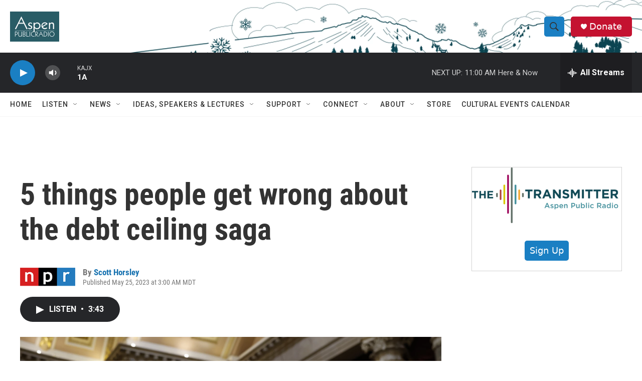

--- FILE ---
content_type: text/html;charset=UTF-8
request_url: https://www.aspenpublicradio.org/2023-05-25/5-things-people-get-wrong-about-the-debt-ceiling-saga
body_size: 32940
content:
<!DOCTYPE html>
<html class="ArtP aside" lang="en">
    <head>
    <meta charset="UTF-8">

    

    <style data-cssvarsponyfill="true">
        :root { --siteBgColorInverse: #121212; --primaryTextColorInverse: #ffffff; --secondaryTextColorInverse: #cccccc; --tertiaryTextColorInverse: #cccccc; --headerBgColorInverse: #000000; --headerBorderColorInverse: #858585; --headerTextColorInverse: #ffffff; --headerTextColorHoverInverse: #ffffff; --secC1_Inverse: #a2a2a2; --secC4_Inverse: #282828; --headerNavBarBgColorInverse: #121212; --headerMenuBgColorInverse: #ffffff; --headerMenuTextColorInverse: #6b2b85; --headerMenuTextColorHoverInverse: #6b2b85; --liveBlogTextColorInverse: #ffffff; --applyButtonColorInverse: #4485D5; --applyButtonTextColorInverse: #4485D5; --siteBgColor: #ffffff; --primaryTextColor: #333333; --secondaryTextColor: #666666; --secC1: #767676; --secC4: #f5f5f5; --secC5: #ffffff; --siteBgColor: #ffffff; --siteInverseBgColor: #000000; --linkColor: #1772b0; --linkHoverColor: #125c8e; --headerBgColor: #ffffff; --headerBgColorInverse: #000000; --headerBorderColor: #e6e6e6; --headerBorderColorInverse: #858585; --tertiaryTextColor: #1c1c1c; --headerTextColor: #333333; --headerTextColorHover: #333333; --buttonTextColor: #ffffff; --headerNavBarBgColor: #ffffff; --headerNavBarTextColor: #333333; --headerMenuBgColor: #ffffff; --headerMenuTextColor: #333333; --headerMenuTextColorHover: #68ac4d; --liveBlogTextColor: #282829; --applyButtonColor: #194173; --applyButtonTextColor: #2c4273; --primaryColor1: #252629; --primaryColor2: #1a7fc3; --breakingColor: #ff6f00; --secC2: #cccccc; --secC3: #e6e6e6; --secC5: #ffffff; --linkColor: #1772b0; --linkHoverColor: #125c8e; --donateBGColor: #c41230; --headerIconColor: #ffffff; --hatButtonBgColor: #ffffff; --hatButtonBgHoverColor: #411c58; --hatButtonBorderColor: #411c58; --hatButtonBorderHoverColor: #ffffff; --hatButtoniconColor: #d62021; --hatButtonTextColor: #411c58; --hatButtonTextHoverColor: #ffffff; --footerTextColor: #ffffff; --footerTextBgColor: #ffffff; --footerPartnersBgColor: #000000; --listBorderColor: #030202; --gridBorderColor: #e6e6e6; --tagButtonBorderColor: #1772b0; --tagButtonTextColor: #1772b0; --breakingTextColor: #ffffff; --sectionTextColor: #ffffff; --contentWidth: 1240px; --primaryHeadlineFont: sans-serif; --secHlFont: sans-serif; --bodyFont: sans-serif; --colorWhite: #ffffff; --colorBlack: #000000;} .fonts-loaded { --primaryHeadlineFont: "Roboto"; --secHlFont: "Roboto Condensed"; --bodyFont: "Roboto"; --liveBlogBodyFont: "Roboto";}
    </style>

    
    <meta property="fb:app_id" content="455838019876839">

<meta name="disqus.shortname" content="npr-kajx">
<meta name="disqus.url" content="https://www.aspenpublicradio.org/2023-05-25/5-things-people-get-wrong-about-the-debt-ceiling-saga">
<meta name="disqus.title" content="5 things people get wrong about the debt ceiling saga">
<meta name="disqus.identifier" content="00000188-52e8-d0a0-a78b-fefab7670000">
    
    <meta name="twitter:card" content="summary_large_image"/>
    
    
    
    
    <meta name="twitter:description" content="Did spending by President Biden and the Democrats rack up the country&#x27;s debt? Is a default the same as a government shutdown? Here are answers to things people often get wrong about the debt ceiling."/>
    
    
    <meta name="twitter:image" content="https://npr.brightspotcdn.com/dims4/default/275ca08/2147483647/strip/true/crop/5167x2906+0+484/resize/1200x675!/quality/90/?url=https%3A%2F%2Fmedia.npr.org%2Fassets%2Fimg%2F2023%2F05%2F24%2Fgettyimages-1492943678-75382289f3f42862f08c338aaa95bd353c875d35.jpg"/>

    
    <meta name="twitter:image:alt" content="House Speaker Kevin McCarthy speaks to members of the media at the U.S. Capitol in Washington, D.C., on May 24, 2023. The U.S. government will soon run out of cash to pay its bills unless it can raise or suspend its debt ceiling."/>
    
    
    
    
    <meta name="twitter:title" content="5 things people get wrong about the debt ceiling saga"/>
    


    <meta property="og:title" content="5 things people get wrong about the debt ceiling saga">

    <meta property="og:url" content="https://www.aspenpublicradio.org/2023-05-25/5-things-people-get-wrong-about-the-debt-ceiling-saga">

    <meta property="og:image" content="https://npr.brightspotcdn.com/dims4/default/5c7330d/2147483647/strip/true/crop/5167x2713+0+581/resize/1200x630!/quality/90/?url=https%3A%2F%2Fmedia.npr.org%2Fassets%2Fimg%2F2023%2F05%2F24%2Fgettyimages-1492943678-75382289f3f42862f08c338aaa95bd353c875d35.jpg">

    
    <meta property="og:image:url" content="https://npr.brightspotcdn.com/dims4/default/5c7330d/2147483647/strip/true/crop/5167x2713+0+581/resize/1200x630!/quality/90/?url=https%3A%2F%2Fmedia.npr.org%2Fassets%2Fimg%2F2023%2F05%2F24%2Fgettyimages-1492943678-75382289f3f42862f08c338aaa95bd353c875d35.jpg">
    
    <meta property="og:image:width" content="1200">
    <meta property="og:image:height" content="630">
    <meta property="og:image:type" content="image/jpeg">
    
    <meta property="og:image:alt" content="House Speaker Kevin McCarthy speaks to members of the media at the U.S. Capitol in Washington, D.C., on May 24, 2023. The U.S. government will soon run out of cash to pay its bills unless it can raise or suspend its debt ceiling.">
    

    <meta property="og:description" content="Did spending by President Biden and the Democrats rack up the country&#x27;s debt? Is a default the same as a government shutdown? Here are answers to things people often get wrong about the debt ceiling.">

    <meta property="og:site_name" content="Aspen Public Radio">



    <meta property="og:type" content="article">

    <meta property="article:author" content="https://www.aspenpublicradio.org/people/scott-horsley">

    <meta property="article:published_time" content="2023-05-25T09:00:35">

    <meta property="article:modified_time" content="2023-05-25T12:36:02.822">

    <meta property="article:tag" content="Nation &amp; World">


    <link data-cssvarsponyfill="true" class="Webpack-css" rel="stylesheet" href="https://npr.brightspotcdn.com/resource/00000177-1bc0-debb-a57f-dfcf4a950000/styleguide/All.min.0db89f2a608a6b13cec2d9fc84f71c45.gz.css">

    

    <style>.FooterNavigation-items-item {
    display: inline-block
}</style>
<style>[class*='-articleBody'] > ul,
[class*='-articleBody'] > ul ul {
    list-style-type: disc;
}</style>


    <meta name="viewport" content="width=device-width, initial-scale=1, viewport-fit=cover"><title>5 things people get wrong about the debt ceiling saga | Aspen Public Radio</title><meta name="description" content="Did spending by President Biden and the Democrats rack up the country&#x27;s debt? Is a default the same as a government shutdown? Here are answers to things people often get wrong about the debt ceiling."><link rel="canonical" href="https://www.npr.org/2023/05/25/1177675684/debt-ceiling-limit-explained"><meta name="brightspot.contentId" content="00000188-52e8-d0a0-a78b-fefab7670000"><link rel="apple-touch-icon"sizes="180x180"href="/apple-touch-icon.png"><link rel="icon"type="image/png"href="/favicon-32x32.png"><link rel="icon"type="image/png"href="/favicon-16x16.png">
    
    
    <meta name="brightspot-dataLayer" content="{
  &quot;author&quot; : &quot;Scott Horsley&quot;,
  &quot;bspStoryId&quot; : &quot;00000188-52e8-d0a0-a78b-fefab7670000&quot;,
  &quot;category&quot; : &quot;&quot;,
  &quot;inlineAudio&quot; : 1,
  &quot;keywords&quot; : &quot;Nation &amp; World&quot;,
  &quot;nprCmsSite&quot; : true,
  &quot;nprStoryId&quot; : &quot;1177675684&quot;,
  &quot;pageType&quot; : &quot;news-story&quot;,
  &quot;program&quot; : &quot;&quot;,
  &quot;publishedDate&quot; : &quot;2023-05-25T03:00:35Z&quot;,
  &quot;siteName&quot; : &quot;Aspen Public Radio&quot;,
  &quot;station&quot; : &quot;Aspen Public Radio&quot;,
  &quot;stationOrgId&quot; : &quot;1177&quot;,
  &quot;storyOrgId&quot; : &quot;s1&quot;,
  &quot;storyTheme&quot; : &quot;news-story&quot;,
  &quot;storyTitle&quot; : &quot;5 things people get wrong about the debt ceiling saga&quot;,
  &quot;timezone&quot; : &quot;America/Denver&quot;,
  &quot;wordCount&quot; : 0,
  &quot;series&quot; : &quot;&quot;
}">
    <script id="brightspot-dataLayer">
        (function () {
            var dataValue = document.head.querySelector('meta[name="brightspot-dataLayer"]').content;
            if (dataValue) {
                window.brightspotDataLayer = JSON.parse(dataValue);
            }
        })();
    </script>

    

    

    
    <script src="https://npr.brightspotcdn.com/resource/00000177-1bc0-debb-a57f-dfcf4a950000/styleguide/All.min.fd8f7fccc526453c829dde80fc7c2ef5.gz.js" async></script>
    

    <script>

  window.fbAsyncInit = function() {
      FB.init({
          
              appId : '455838019876839',
          
          xfbml : true,
          version : 'v2.9'
      });
  };

  (function(d, s, id){
     var js, fjs = d.getElementsByTagName(s)[0];
     if (d.getElementById(id)) {return;}
     js = d.createElement(s); js.id = id;
     js.src = "//connect.facebook.net/en_US/sdk.js";
     fjs.parentNode.insertBefore(js, fjs);
   }(document, 'script', 'facebook-jssdk'));
</script>
<script type="application/ld+json">{"@context":"http://schema.org","@type":"NewsArticle","author":[{"@context":"http://schema.org","@type":"Person","name":"Scott Horsley","url":"https://www.aspenpublicradio.org/people/scott-horsley"}],"dateModified":"2023-05-25T08:36:02Z","datePublished":"2023-05-25T05:00:35Z","headline":"5 things people get wrong about the debt ceiling saga","image":{"@context":"http://schema.org","@type":"ImageObject","url":"https://media.npr.org/assets/img/2023/05/24/gettyimages-1492943678-75382289f3f42862f08c338aaa95bd353c875d35.jpg"},"mainEntityOfPage":{"@type":"NewsArticle","@id":"https://www.aspenpublicradio.org/2023-05-25/5-things-people-get-wrong-about-the-debt-ceiling-saga"},"publisher":{"@type":"Organization","name":"ASPEN","logo":{"@context":"http://schema.org","@type":"ImageObject","height":"60","url":"https://npr.brightspotcdn.com/dims4/default/599d059/2147483647/resize/x60/quality/90/?url=http%3A%2F%2Fnpr-brightspot.s3.amazonaws.com%2F97%2F06%2F01bf5bfd42d49dd3f39f0a452020%2Fapr-logoteal-boxed-web.png","width":"98"}}}</script><!-- no longer used, moved disqus script to be loaded by ps-disqus-comment-module.js to avoid errors --><meta name="gtm-dataLayer" content="{
  &quot;gtmAuthor&quot; : &quot;Scott Horsley&quot;,
  &quot;gtmBspStoryId&quot; : &quot;00000188-52e8-d0a0-a78b-fefab7670000&quot;,
  &quot;gtmCategory&quot; : &quot;&quot;,
  &quot;gtmInlineAudio&quot; : 1,
  &quot;gtmKeywords&quot; : &quot;Nation &amp; World&quot;,
  &quot;gtmNprCmsSite&quot; : true,
  &quot;gtmNprStoryId&quot; : &quot;1177675684&quot;,
  &quot;gtmPageType&quot; : &quot;news-story&quot;,
  &quot;gtmProgram&quot; : &quot;&quot;,
  &quot;gtmPublishedDate&quot; : &quot;2023-05-25T03:00:35Z&quot;,
  &quot;gtmSiteName&quot; : &quot;Aspen Public Radio&quot;,
  &quot;gtmStation&quot; : &quot;Aspen Public Radio&quot;,
  &quot;gtmStationOrgId&quot; : &quot;1177&quot;,
  &quot;gtmStoryOrgId&quot; : &quot;s1&quot;,
  &quot;gtmStoryTheme&quot; : &quot;news-story&quot;,
  &quot;gtmStoryTitle&quot; : &quot;5 things people get wrong about the debt ceiling saga&quot;,
  &quot;gtmTimezone&quot; : &quot;America/Denver&quot;,
  &quot;gtmWordCount&quot; : 0,
  &quot;gtmSeries&quot; : &quot;&quot;
}"><script>

    (function () {
        var dataValue = document.head.querySelector('meta[name="gtm-dataLayer"]').content;
        if (dataValue) {
            window.dataLayer = window.dataLayer || [];
            dataValue = JSON.parse(dataValue);
            dataValue['event'] = 'gtmFirstView';
            window.dataLayer.push(dataValue);
        }
    })();

    (function(w,d,s,l,i){w[l]=w[l]||[];w[l].push({'gtm.start':
            new Date().getTime(),event:'gtm.js'});var f=d.getElementsByTagName(s)[0],
        j=d.createElement(s),dl=l!='dataLayer'?'&l='+l:'';j.async=true;j.src=
        'https://www.googletagmanager.com/gtm.js?id='+i+dl;f.parentNode.insertBefore(j,f);
})(window,document,'script','dataLayer','GTM-N39QFDR');</script><script type="application/ld+json">{"@context":"http://schema.org","@type":"ListenAction","description":"Did spending by President Biden and the Democrats rack up the country's debt? Is a default the same as a government shutdown? Here are answers to things people often get wrong about the debt ceiling.","name":"5 things people get wrong about the debt ceiling saga"}</script><script async="async" src="https://securepubads.g.doubleclick.net/tag/js/gpt.js"></script>
<script type="text/javascript">
    // Google tag setup
    var googletag = googletag || {};
    googletag.cmd = googletag.cmd || [];

    googletag.cmd.push(function () {
        // @see https://developers.google.com/publisher-tag/reference#googletag.PubAdsService_enableLazyLoad
        googletag.pubads().enableLazyLoad({
            fetchMarginPercent: 100, // fetch and render ads within this % of viewport
            renderMarginPercent: 100,
            mobileScaling: 1  // Same on mobile.
        });

        googletag.pubads().enableSingleRequest()
        googletag.pubads().enableAsyncRendering()
        googletag.pubads().collapseEmptyDivs()
        googletag.pubads().disableInitialLoad()
        googletag.enableServices()
    })
</script>
<script>window.addEventListener('DOMContentLoaded', (event) => {
    window.nulldurationobserver = new MutationObserver(function (mutations) {
        document.querySelectorAll('.StreamPill-duration').forEach(pill => { 
      if (pill.innerText == "LISTENNULL") {
         pill.innerText = "LISTEN"
      } 
    });
      });

      window.nulldurationobserver.observe(document.body, {
        childList: true,
        subtree: true
      });
});
</script>


    <script>
        var head = document.getElementsByTagName('head')
        head = head[0]
        var link = document.createElement('link');
        link.setAttribute('href', 'https://fonts.googleapis.com/css?family=Roboto|Roboto:400,500,700&display=swap');
        var relList = link.relList;

        if (relList && relList.supports('preload')) {
            link.setAttribute('as', 'style');
            link.setAttribute('rel', 'preload');
            link.setAttribute('onload', 'this.rel="stylesheet"');
            link.setAttribute('crossorigin', 'anonymous');
        } else {
            link.setAttribute('rel', 'stylesheet');
        }

        head.appendChild(link);
    </script>
</head>


    <body class="Page-body" data-content-width="1240px">
    <noscript>
    <iframe src="https://www.googletagmanager.com/ns.html?id=GTM-N39QFDR" height="0" width="0" style="display:none;visibility:hidden"></iframe>
</noscript>
        

    <!-- Putting icons here, so we don't have to include in a bunch of -body hbs's -->
<svg xmlns="http://www.w3.org/2000/svg" style="display:none" id="iconsMap1" class="iconsMap">
    <symbol id="play-icon" viewBox="0 0 115 115">
        <polygon points="0,0 115,57.5 0,115" fill="currentColor" />
    </symbol>
    <symbol id="grid" viewBox="0 0 32 32">
            <g>
                <path d="M6.4,5.7 C6.4,6.166669 6.166669,6.4 5.7,6.4 L0.7,6.4 C0.233331,6.4 0,6.166669 0,5.7 L0,0.7 C0,0.233331 0.233331,0 0.7,0 L5.7,0 C6.166669,0 6.4,0.233331 6.4,0.7 L6.4,5.7 Z M19.2,5.7 C19.2,6.166669 18.966669,6.4 18.5,6.4 L13.5,6.4 C13.033331,6.4 12.8,6.166669 12.8,5.7 L12.8,0.7 C12.8,0.233331 13.033331,0 13.5,0 L18.5,0 C18.966669,0 19.2,0.233331 19.2,0.7 L19.2,5.7 Z M32,5.7 C32,6.166669 31.766669,6.4 31.3,6.4 L26.3,6.4 C25.833331,6.4 25.6,6.166669 25.6,5.7 L25.6,0.7 C25.6,0.233331 25.833331,0 26.3,0 L31.3,0 C31.766669,0 32,0.233331 32,0.7 L32,5.7 Z M6.4,18.5 C6.4,18.966669 6.166669,19.2 5.7,19.2 L0.7,19.2 C0.233331,19.2 0,18.966669 0,18.5 L0,13.5 C0,13.033331 0.233331,12.8 0.7,12.8 L5.7,12.8 C6.166669,12.8 6.4,13.033331 6.4,13.5 L6.4,18.5 Z M19.2,18.5 C19.2,18.966669 18.966669,19.2 18.5,19.2 L13.5,19.2 C13.033331,19.2 12.8,18.966669 12.8,18.5 L12.8,13.5 C12.8,13.033331 13.033331,12.8 13.5,12.8 L18.5,12.8 C18.966669,12.8 19.2,13.033331 19.2,13.5 L19.2,18.5 Z M32,18.5 C32,18.966669 31.766669,19.2 31.3,19.2 L26.3,19.2 C25.833331,19.2 25.6,18.966669 25.6,18.5 L25.6,13.5 C25.6,13.033331 25.833331,12.8 26.3,12.8 L31.3,12.8 C31.766669,12.8 32,13.033331 32,13.5 L32,18.5 Z M6.4,31.3 C6.4,31.766669 6.166669,32 5.7,32 L0.7,32 C0.233331,32 0,31.766669 0,31.3 L0,26.3 C0,25.833331 0.233331,25.6 0.7,25.6 L5.7,25.6 C6.166669,25.6 6.4,25.833331 6.4,26.3 L6.4,31.3 Z M19.2,31.3 C19.2,31.766669 18.966669,32 18.5,32 L13.5,32 C13.033331,32 12.8,31.766669 12.8,31.3 L12.8,26.3 C12.8,25.833331 13.033331,25.6 13.5,25.6 L18.5,25.6 C18.966669,25.6 19.2,25.833331 19.2,26.3 L19.2,31.3 Z M32,31.3 C32,31.766669 31.766669,32 31.3,32 L26.3,32 C25.833331,32 25.6,31.766669 25.6,31.3 L25.6,26.3 C25.6,25.833331 25.833331,25.6 26.3,25.6 L31.3,25.6 C31.766669,25.6 32,25.833331 32,26.3 L32,31.3 Z" id=""></path>
            </g>
    </symbol>
    <symbol id="radio-stream" width="18" height="19" viewBox="0 0 18 19">
        <g fill="currentColor" fill-rule="nonzero">
            <path d="M.5 8c-.276 0-.5.253-.5.565v1.87c0 .312.224.565.5.565s.5-.253.5-.565v-1.87C1 8.253.776 8 .5 8zM2.5 8c-.276 0-.5.253-.5.565v1.87c0 .312.224.565.5.565s.5-.253.5-.565v-1.87C3 8.253 2.776 8 2.5 8zM3.5 7c-.276 0-.5.276-.5.617v3.766c0 .34.224.617.5.617s.5-.276.5-.617V7.617C4 7.277 3.776 7 3.5 7zM5.5 6c-.276 0-.5.275-.5.613v5.774c0 .338.224.613.5.613s.5-.275.5-.613V6.613C6 6.275 5.776 6 5.5 6zM6.5 4c-.276 0-.5.26-.5.58v8.84c0 .32.224.58.5.58s.5-.26.5-.58V4.58C7 4.26 6.776 4 6.5 4zM8.5 0c-.276 0-.5.273-.5.61v17.78c0 .337.224.61.5.61s.5-.273.5-.61V.61C9 .273 8.776 0 8.5 0zM9.5 2c-.276 0-.5.274-.5.612v14.776c0 .338.224.612.5.612s.5-.274.5-.612V2.612C10 2.274 9.776 2 9.5 2zM11.5 5c-.276 0-.5.276-.5.616v8.768c0 .34.224.616.5.616s.5-.276.5-.616V5.616c0-.34-.224-.616-.5-.616zM12.5 6c-.276 0-.5.262-.5.584v4.832c0 .322.224.584.5.584s.5-.262.5-.584V6.584c0-.322-.224-.584-.5-.584zM14.5 7c-.276 0-.5.29-.5.647v3.706c0 .357.224.647.5.647s.5-.29.5-.647V7.647C15 7.29 14.776 7 14.5 7zM15.5 8c-.276 0-.5.253-.5.565v1.87c0 .312.224.565.5.565s.5-.253.5-.565v-1.87c0-.312-.224-.565-.5-.565zM17.5 8c-.276 0-.5.253-.5.565v1.87c0 .312.224.565.5.565s.5-.253.5-.565v-1.87c0-.312-.224-.565-.5-.565z"/>
        </g>
    </symbol>
    <symbol id="icon-magnify" viewBox="0 0 31 31">
        <g>
            <path fill-rule="evenodd" d="M22.604 18.89l-.323.566 8.719 8.8L28.255 31l-8.719-8.8-.565.404c-2.152 1.346-4.386 2.018-6.7 2.018-3.39 0-6.284-1.21-8.679-3.632C1.197 18.568 0 15.66 0 12.27c0-3.39 1.197-6.283 3.592-8.678C5.987 1.197 8.88 0 12.271 0c3.39 0 6.283 1.197 8.678 3.592 2.395 2.395 3.593 5.288 3.593 8.679 0 2.368-.646 4.574-1.938 6.62zM19.162 5.77C17.322 3.925 15.089 3 12.46 3c-2.628 0-4.862.924-6.702 2.77C3.92 7.619 3 9.862 3 12.5c0 2.639.92 4.882 2.76 6.73C7.598 21.075 9.832 22 12.46 22c2.629 0 4.862-.924 6.702-2.77C21.054 17.33 22 15.085 22 12.5c0-2.586-.946-4.83-2.838-6.73z"/>
        </g>
    </symbol>
    <symbol id="burger-menu" viewBox="0 0 14 10">
        <g>
            <path fill-rule="evenodd" d="M0 5.5v-1h14v1H0zM0 1V0h14v1H0zm0 9V9h14v1H0z"></path>
        </g>
    </symbol>
    <symbol id="close-x" viewBox="0 0 14 14">
        <g>
            <path fill-rule="nonzero" d="M6.336 7L0 .664.664 0 7 6.336 13.336 0 14 .664 7.664 7 14 13.336l-.664.664L7 7.664.664 14 0 13.336 6.336 7z"></path>
        </g>
    </symbol>
    <symbol id="share-more-arrow" viewBox="0 0 512 512" style="enable-background:new 0 0 512 512;">
        <g>
            <g>
                <path d="M512,241.7L273.643,3.343v156.152c-71.41,3.744-138.015,33.337-188.958,84.28C30.075,298.384,0,370.991,0,448.222v60.436
                    l29.069-52.985c45.354-82.671,132.173-134.027,226.573-134.027c5.986,0,12.004,0.212,18.001,0.632v157.779L512,241.7z
                    M255.642,290.666c-84.543,0-163.661,36.792-217.939,98.885c26.634-114.177,129.256-199.483,251.429-199.483h15.489V78.131
                    l163.568,163.568L304.621,405.267V294.531l-13.585-1.683C279.347,291.401,267.439,290.666,255.642,290.666z"></path>
            </g>
        </g>
    </symbol>
    <symbol id="chevron" viewBox="0 0 100 100">
        <g>
            <path d="M22.4566257,37.2056786 L-21.4456527,71.9511488 C-22.9248661,72.9681457 -24.9073712,72.5311671 -25.8758148,70.9765924 L-26.9788683,69.2027424 C-27.9450684,67.6481676 -27.5292733,65.5646602 -26.0500598,64.5484493 L20.154796,28.2208967 C21.5532435,27.2597011 23.3600078,27.2597011 24.759951,28.2208967 L71.0500598,64.4659264 C72.5292733,65.4829232 72.9450684,67.5672166 71.9788683,69.1217913 L70.8750669,70.8956413 C69.9073712,72.4502161 67.9241183,72.8848368 66.4449048,71.8694118 L22.4566257,37.2056786 Z" id="Transparent-Chevron" transform="translate(22.500000, 50.000000) rotate(90.000000) translate(-22.500000, -50.000000) "></path>
        </g>
    </symbol>
</svg>

<svg xmlns="http://www.w3.org/2000/svg" style="display:none" id="iconsMap2" class="iconsMap">
    <symbol id="mono-icon-facebook" viewBox="0 0 10 19">
        <path fill-rule="evenodd" d="M2.707 18.25V10.2H0V7h2.707V4.469c0-1.336.375-2.373 1.125-3.112C4.582.62 5.578.25 6.82.25c1.008 0 1.828.047 2.461.14v2.848H7.594c-.633 0-1.067.14-1.301.422-.188.235-.281.61-.281 1.125V7H9l-.422 3.2H6.012v8.05H2.707z"></path>
    </symbol>
    <symbol id="mono-icon-instagram" viewBox="0 0 17 17">
        <g>
            <path fill-rule="evenodd" d="M8.281 4.207c.727 0 1.4.182 2.022.545a4.055 4.055 0 0 1 1.476 1.477c.364.62.545 1.294.545 2.021 0 .727-.181 1.4-.545 2.021a4.055 4.055 0 0 1-1.476 1.477 3.934 3.934 0 0 1-2.022.545c-.726 0-1.4-.182-2.021-.545a4.055 4.055 0 0 1-1.477-1.477 3.934 3.934 0 0 1-.545-2.021c0-.727.182-1.4.545-2.021A4.055 4.055 0 0 1 6.26 4.752a3.934 3.934 0 0 1 2.021-.545zm0 6.68a2.54 2.54 0 0 0 1.864-.774 2.54 2.54 0 0 0 .773-1.863 2.54 2.54 0 0 0-.773-1.863 2.54 2.54 0 0 0-1.864-.774 2.54 2.54 0 0 0-1.863.774 2.54 2.54 0 0 0-.773 1.863c0 .727.257 1.348.773 1.863a2.54 2.54 0 0 0 1.863.774zM13.45 4.03c-.023.258-.123.48-.299.668a.856.856 0 0 1-.65.281.913.913 0 0 1-.668-.28.913.913 0 0 1-.281-.669c0-.258.094-.48.281-.668a.913.913 0 0 1 .668-.28c.258 0 .48.093.668.28.187.188.281.41.281.668zm2.672.95c.023.656.035 1.746.035 3.269 0 1.523-.017 2.62-.053 3.287-.035.668-.134 1.248-.298 1.74a4.098 4.098 0 0 1-.967 1.53 4.098 4.098 0 0 1-1.53.966c-.492.164-1.072.264-1.74.3-.668.034-1.763.052-3.287.052-1.523 0-2.619-.018-3.287-.053-.668-.035-1.248-.146-1.74-.334a3.747 3.747 0 0 1-1.53-.931 4.098 4.098 0 0 1-.966-1.53c-.164-.492-.264-1.072-.299-1.74C.424 10.87.406 9.773.406 8.25S.424 5.63.46 4.963c.035-.668.135-1.248.299-1.74.21-.586.533-1.096.967-1.53A4.098 4.098 0 0 1 3.254.727c.492-.164 1.072-.264 1.74-.3C5.662.394 6.758.376 8.281.376c1.524 0 2.62.018 3.287.053.668.035 1.248.135 1.74.299a4.098 4.098 0 0 1 2.496 2.496c.165.492.27 1.078.317 1.757zm-1.687 7.91c.14-.399.234-1.032.28-1.899.024-.515.036-1.242.036-2.18V7.689c0-.961-.012-1.688-.035-2.18-.047-.89-.14-1.524-.281-1.899a2.537 2.537 0 0 0-1.512-1.511c-.375-.14-1.008-.235-1.899-.282a51.292 51.292 0 0 0-2.18-.035H7.72c-.938 0-1.664.012-2.18.035-.867.047-1.5.141-1.898.282a2.537 2.537 0 0 0-1.512 1.511c-.14.375-.234 1.008-.281 1.899a51.292 51.292 0 0 0-.036 2.18v1.125c0 .937.012 1.664.036 2.18.047.866.14 1.5.28 1.898.306.726.81 1.23 1.513 1.511.398.141 1.03.235 1.898.282.516.023 1.242.035 2.18.035h1.125c.96 0 1.687-.012 2.18-.035.89-.047 1.523-.141 1.898-.282.726-.304 1.23-.808 1.512-1.511z"></path>
        </g>
    </symbol>
    <symbol id="mono-icon-email" viewBox="0 0 512 512">
        <g>
            <path d="M67,148.7c11,5.8,163.8,89.1,169.5,92.1c5.7,3,11.5,4.4,20.5,4.4c9,0,14.8-1.4,20.5-4.4c5.7-3,158.5-86.3,169.5-92.1
                c4.1-2.1,11-5.9,12.5-10.2c2.6-7.6-0.2-10.5-11.3-10.5H257H65.8c-11.1,0-13.9,3-11.3,10.5C56,142.9,62.9,146.6,67,148.7z"></path>
            <path d="M455.7,153.2c-8.2,4.2-81.8,56.6-130.5,88.1l82.2,92.5c2,2,2.9,4.4,1.8,5.6c-1.2,1.1-3.8,0.5-5.9-1.4l-98.6-83.2
                c-14.9,9.6-25.4,16.2-27.2,17.2c-7.7,3.9-13.1,4.4-20.5,4.4c-7.4,0-12.8-0.5-20.5-4.4c-1.9-1-12.3-7.6-27.2-17.2l-98.6,83.2
                c-2,2-4.7,2.6-5.9,1.4c-1.2-1.1-0.3-3.6,1.7-5.6l82.1-92.5c-48.7-31.5-123.1-83.9-131.3-88.1c-8.8-4.5-9.3,0.8-9.3,4.9
                c0,4.1,0,205,0,205c0,9.3,13.7,20.9,23.5,20.9H257h185.5c9.8,0,21.5-11.7,21.5-20.9c0,0,0-201,0-205
                C464,153.9,464.6,148.7,455.7,153.2z"></path>
        </g>
    </symbol>
    <symbol id="default-image" width="24" height="24" viewBox="0 0 24 24" fill="none" stroke="currentColor" stroke-width="2" stroke-linecap="round" stroke-linejoin="round" class="feather feather-image">
        <rect x="3" y="3" width="18" height="18" rx="2" ry="2"></rect>
        <circle cx="8.5" cy="8.5" r="1.5"></circle>
        <polyline points="21 15 16 10 5 21"></polyline>
    </symbol>
    <symbol id="icon-email" width="18px" viewBox="0 0 20 14">
        <g id="Symbols" stroke="none" stroke-width="1" fill="none" fill-rule="evenodd" stroke-linecap="round" stroke-linejoin="round">
            <g id="social-button-bar" transform="translate(-125.000000, -8.000000)" stroke="#000000">
                <g id="Group-2" transform="translate(120.000000, 0.000000)">
                    <g id="envelope" transform="translate(6.000000, 9.000000)">
                        <path d="M17.5909091,10.6363636 C17.5909091,11.3138182 17.0410909,11.8636364 16.3636364,11.8636364 L1.63636364,11.8636364 C0.958909091,11.8636364 0.409090909,11.3138182 0.409090909,10.6363636 L0.409090909,1.63636364 C0.409090909,0.958090909 0.958909091,0.409090909 1.63636364,0.409090909 L16.3636364,0.409090909 C17.0410909,0.409090909 17.5909091,0.958090909 17.5909091,1.63636364 L17.5909091,10.6363636 L17.5909091,10.6363636 Z" id="Stroke-406"></path>
                        <polyline id="Stroke-407" points="17.1818182 0.818181818 9 7.36363636 0.818181818 0.818181818"></polyline>
                    </g>
                </g>
            </g>
        </g>
    </symbol>
    <symbol id="mono-icon-print" viewBox="0 0 12 12">
        <g fill-rule="evenodd">
            <path fill-rule="nonzero" d="M9 10V7H3v3H1a1 1 0 0 1-1-1V4a1 1 0 0 1 1-1h10a1 1 0 0 1 1 1v3.132A2.868 2.868 0 0 1 9.132 10H9zm.5-4.5a1 1 0 1 0 0-2 1 1 0 0 0 0 2zM3 0h6v2H3z"></path>
            <path d="M4 8h4v4H4z"></path>
        </g>
    </symbol>
    <symbol id="mono-icon-copylink" viewBox="0 0 12 12">
        <g fill-rule="evenodd">
            <path d="M10.199 2.378c.222.205.4.548.465.897.062.332.016.614-.132.774L8.627 6.106c-.187.203-.512.232-.75-.014a.498.498 0 0 0-.706.028.499.499 0 0 0 .026.706 1.509 1.509 0 0 0 2.165-.04l1.903-2.06c.37-.398.506-.98.382-1.636-.105-.557-.392-1.097-.77-1.445L9.968.8C9.591.452 9.03.208 8.467.145 7.803.072 7.233.252 6.864.653L4.958 2.709a1.509 1.509 0 0 0 .126 2.161.5.5 0 1 0 .68-.734c-.264-.218-.26-.545-.071-.747L7.597 1.33c.147-.16.425-.228.76-.19.353.038.71.188.931.394l.91.843.001.001zM1.8 9.623c-.222-.205-.4-.549-.465-.897-.062-.332-.016-.614.132-.774l1.905-2.057c.187-.203.512-.232.75.014a.498.498 0 0 0 .706-.028.499.499 0 0 0-.026-.706 1.508 1.508 0 0 0-2.165.04L.734 7.275c-.37.399-.506.98-.382 1.637.105.557.392 1.097.77 1.445l.91.843c.376.35.937.594 1.5.656.664.073 1.234-.106 1.603-.507L7.04 9.291a1.508 1.508 0 0 0-.126-2.16.5.5 0 0 0-.68.734c.264.218.26.545.071.747l-1.904 2.057c-.147.16-.425.228-.76.191-.353-.038-.71-.188-.931-.394l-.91-.843z"></path>
            <path d="M8.208 3.614a.5.5 0 0 0-.707.028L3.764 7.677a.5.5 0 0 0 .734.68L8.235 4.32a.5.5 0 0 0-.027-.707"></path>
        </g>
    </symbol>
    <symbol id="mono-icon-linkedin" viewBox="0 0 16 17">
        <g fill-rule="evenodd">
            <path d="M3.734 16.125H.464V5.613h3.27zM2.117 4.172c-.515 0-.96-.188-1.336-.563A1.825 1.825 0 0 1 .22 2.273c0-.515.187-.96.562-1.335.375-.375.82-.563 1.336-.563.516 0 .961.188 1.336.563.375.375.563.82.563 1.335 0 .516-.188.961-.563 1.336-.375.375-.82.563-1.336.563zM15.969 16.125h-3.27v-5.133c0-.844-.07-1.453-.21-1.828-.259-.633-.762-.95-1.512-.95s-1.278.282-1.582.845c-.235.421-.352 1.043-.352 1.863v5.203H5.809V5.613h3.128v1.442h.036c.234-.469.609-.856 1.125-1.16.562-.375 1.218-.563 1.968-.563 1.524 0 2.59.48 3.2 1.441.468.774.703 1.97.703 3.586v5.766z"></path>
        </g>
    </symbol>
    <symbol id="mono-icon-pinterest" viewBox="0 0 512 512">
        <g>
            <path d="M256,32C132.3,32,32,132.3,32,256c0,91.7,55.2,170.5,134.1,205.2c-0.6-15.6-0.1-34.4,3.9-51.4
                c4.3-18.2,28.8-122.1,28.8-122.1s-7.2-14.3-7.2-35.4c0-33.2,19.2-58,43.2-58c20.4,0,30.2,15.3,30.2,33.6
                c0,20.5-13.1,51.1-19.8,79.5c-5.6,23.8,11.9,43.1,35.4,43.1c42.4,0,71-54.5,71-119.1c0-49.1-33.1-85.8-93.2-85.8
                c-67.9,0-110.3,50.7-110.3,107.3c0,19.5,5.8,33.3,14.8,43.9c4.1,4.9,4.7,6.9,3.2,12.5c-1.1,4.1-3.5,14-4.6,18
                c-1.5,5.7-6.1,7.7-11.2,5.6c-31.3-12.8-45.9-47-45.9-85.6c0-63.6,53.7-139.9,160.1-139.9c85.5,0,141.8,61.9,141.8,128.3
                c0,87.9-48.9,153.5-120.9,153.5c-24.2,0-46.9-13.1-54.7-27.9c0,0-13,51.6-15.8,61.6c-4.7,17.3-14,34.5-22.5,48
                c20.1,5.9,41.4,9.2,63.5,9.2c123.7,0,224-100.3,224-224C480,132.3,379.7,32,256,32z"></path>
        </g>
    </symbol>
    <symbol id="mono-icon-tumblr" viewBox="0 0 512 512">
        <g>
            <path d="M321.2,396.3c-11.8,0-22.4-2.8-31.5-8.3c-6.9-4.1-11.5-9.6-14-16.4c-2.6-6.9-3.6-22.3-3.6-46.4V224h96v-64h-96V48h-61.9
                c-2.7,21.5-7.5,44.7-14.5,58.6c-7,13.9-14,25.8-25.6,35.7c-11.6,9.9-25.6,17.9-41.9,23.3V224h48v140.4c0,19,2,33.5,5.9,43.5
                c4,10,11.1,19.5,21.4,28.4c10.3,8.9,22.8,15.7,37.3,20.5c14.6,4.8,31.4,7.2,50.4,7.2c16.7,0,30.3-1.7,44.7-5.1
                c14.4-3.4,30.5-9.3,48.2-17.6v-65.6C363.2,389.4,342.3,396.3,321.2,396.3z"></path>
        </g>
    </symbol>
    <symbol id="mono-icon-twitter" viewBox="0 0 1200 1227">
        <g>
            <path d="M714.163 519.284L1160.89 0H1055.03L667.137 450.887L357.328 0H0L468.492 681.821L0 1226.37H105.866L515.491
            750.218L842.672 1226.37H1200L714.137 519.284H714.163ZM569.165 687.828L521.697 619.934L144.011 79.6944H306.615L611.412
            515.685L658.88 583.579L1055.08 1150.3H892.476L569.165 687.854V687.828Z" fill="white"></path>
        </g>
    </symbol>
    <symbol id="mono-icon-youtube" viewBox="0 0 512 512">
        <g>
            <path fill-rule="evenodd" d="M508.6,148.8c0-45-33.1-81.2-74-81.2C379.2,65,322.7,64,265,64c-3,0-6,0-9,0s-6,0-9,0c-57.6,0-114.2,1-169.6,3.6
                c-40.8,0-73.9,36.4-73.9,81.4C1,184.6-0.1,220.2,0,255.8C-0.1,291.4,1,327,3.4,362.7c0,45,33.1,81.5,73.9,81.5
                c58.2,2.7,117.9,3.9,178.6,3.8c60.8,0.2,120.3-1,178.6-3.8c40.9,0,74-36.5,74-81.5c2.4-35.7,3.5-71.3,3.4-107
                C512.1,220.1,511,184.5,508.6,148.8z M207,353.9V157.4l145,98.2L207,353.9z"></path>
        </g>
    </symbol>
    <symbol id="mono-icon-flipboard" viewBox="0 0 500 500">
        <g>
            <path d="M0,0V500H500V0ZM400,200H300V300H200V400H100V100H400Z"></path>
        </g>
    </symbol>
    <symbol id="mono-icon-bluesky" viewBox="0 0 568 501">
        <g>
            <path d="M123.121 33.6637C188.241 82.5526 258.281 181.681 284 234.873C309.719 181.681 379.759 82.5526 444.879
            33.6637C491.866 -1.61183 568 -28.9064 568 57.9464C568 75.2916 558.055 203.659 552.222 224.501C531.947 296.954
            458.067 315.434 392.347 304.249C507.222 323.8 536.444 388.56 473.333 453.32C353.473 576.312 301.061 422.461
            287.631 383.039C285.169 375.812 284.017 372.431 284 375.306C283.983 372.431 282.831 375.812 280.369 383.039C266.939
            422.461 214.527 576.312 94.6667 453.32C31.5556 388.56 60.7778 323.8 175.653 304.249C109.933 315.434 36.0535
            296.954 15.7778 224.501C9.94525 203.659 0 75.2916 0 57.9464C0 -28.9064 76.1345 -1.61183 123.121 33.6637Z"
            fill="white">
            </path>
        </g>
    </symbol>
    <symbol id="mono-icon-threads" viewBox="0 0 192 192">
        <g>
            <path d="M141.537 88.9883C140.71 88.5919 139.87 88.2104 139.019 87.8451C137.537 60.5382 122.616 44.905 97.5619 44.745C97.4484 44.7443 97.3355 44.7443 97.222 44.7443C82.2364 44.7443 69.7731 51.1409 62.102 62.7807L75.881 72.2328C81.6116 63.5383 90.6052 61.6848 97.2286 61.6848C97.3051 61.6848 97.3819 61.6848 97.4576 61.6855C105.707 61.7381 111.932 64.1366 115.961 68.814C118.893 72.2193 120.854 76.925 121.825 82.8638C114.511 81.6207 106.601 81.2385 98.145 81.7233C74.3247 83.0954 59.0111 96.9879 60.0396 116.292C60.5615 126.084 65.4397 134.508 73.775 140.011C80.8224 144.663 89.899 146.938 99.3323 146.423C111.79 145.74 121.563 140.987 128.381 132.296C133.559 125.696 136.834 117.143 138.28 106.366C144.217 109.949 148.617 114.664 151.047 120.332C155.179 129.967 155.42 145.8 142.501 158.708C131.182 170.016 117.576 174.908 97.0135 175.059C74.2042 174.89 56.9538 167.575 45.7381 153.317C35.2355 139.966 29.8077 120.682 29.6052 96C29.8077 71.3178 35.2355 52.0336 45.7381 38.6827C56.9538 24.4249 74.2039 17.11 97.0132 16.9405C119.988 17.1113 137.539 24.4614 149.184 38.788C154.894 45.8136 159.199 54.6488 162.037 64.9503L178.184 60.6422C174.744 47.9622 169.331 37.0357 161.965 27.974C147.036 9.60668 125.202 0.195148 97.0695 0H96.9569C68.8816 0.19447 47.2921 9.6418 32.7883 28.0793C19.8819 44.4864 13.2244 67.3157 13.0007 95.9325L13 96L13.0007 96.0675C13.2244 124.684 19.8819 147.514 32.7883 163.921C47.2921 182.358 68.8816 191.806 96.9569 192H97.0695C122.03 191.827 139.624 185.292 154.118 170.811C173.081 151.866 172.51 128.119 166.26 113.541C161.776 103.087 153.227 94.5962 141.537 88.9883ZM98.4405 129.507C88.0005 130.095 77.1544 125.409 76.6196 115.372C76.2232 107.93 81.9158 99.626 99.0812 98.6368C101.047 98.5234 102.976 98.468 104.871 98.468C111.106 98.468 116.939 99.0737 122.242 100.233C120.264 124.935 108.662 128.946 98.4405 129.507Z" fill="white"></path>
        </g>
    </symbol>
 </svg>

<svg xmlns="http://www.w3.org/2000/svg" style="display:none" id="iconsMap3" class="iconsMap">
    <symbol id="volume-mute" x="0px" y="0px" viewBox="0 0 24 24" style="enable-background:new 0 0 24 24;">
        <polygon fill="currentColor" points="11,5 6,9 2,9 2,15 6,15 11,19 "/>
        <line style="fill:none;stroke:currentColor;stroke-width:2;stroke-linecap:round;stroke-linejoin:round;" x1="23" y1="9" x2="17" y2="15"/>
        <line style="fill:none;stroke:currentColor;stroke-width:2;stroke-linecap:round;stroke-linejoin:round;" x1="17" y1="9" x2="23" y2="15"/>
    </symbol>
    <symbol id="volume-low" x="0px" y="0px" viewBox="0 0 24 24" style="enable-background:new 0 0 24 24;" xml:space="preserve">
        <polygon fill="currentColor" points="11,5 6,9 2,9 2,15 6,15 11,19 "/>
    </symbol>
    <symbol id="volume-mid" x="0px" y="0px" viewBox="0 0 24 24" style="enable-background:new 0 0 24 24;">
        <polygon fill="currentColor" points="11,5 6,9 2,9 2,15 6,15 11,19 "/>
        <path style="fill:none;stroke:currentColor;stroke-width:2;stroke-linecap:round;stroke-linejoin:round;" d="M15.5,8.5c2,2,2,5.1,0,7.1"/>
    </symbol>
    <symbol id="volume-high" x="0px" y="0px" viewBox="0 0 24 24" style="enable-background:new 0 0 24 24;">
        <polygon fill="currentColor" points="11,5 6,9 2,9 2,15 6,15 11,19 "/>
        <path style="fill:none;stroke:currentColor;stroke-width:2;stroke-linecap:round;stroke-linejoin:round;" d="M19.1,4.9c3.9,3.9,3.9,10.2,0,14.1 M15.5,8.5c2,2,2,5.1,0,7.1"/>
    </symbol>
    <symbol id="pause-icon" viewBox="0 0 12 16">
        <rect x="0" y="0" width="4" height="16" fill="currentColor"></rect>
        <rect x="8" y="0" width="4" height="16" fill="currentColor"></rect>
    </symbol>
    <symbol id="heart" viewBox="0 0 24 24">
        <g>
            <path d="M12 4.435c-1.989-5.399-12-4.597-12 3.568 0 4.068 3.06 9.481 12 14.997 8.94-5.516 12-10.929 12-14.997 0-8.118-10-8.999-12-3.568z"/>
        </g>
    </symbol>
    <symbol id="icon-location" width="24" height="24" viewBox="0 0 24 24" fill="currentColor" stroke="currentColor" stroke-width="2" stroke-linecap="round" stroke-linejoin="round" class="feather feather-map-pin">
        <path d="M21 10c0 7-9 13-9 13s-9-6-9-13a9 9 0 0 1 18 0z" fill="currentColor" fill-opacity="1"></path>
        <circle cx="12" cy="10" r="5" fill="#ffffff"></circle>
    </symbol>
    <symbol id="icon-ticket" width="23px" height="15px" viewBox="0 0 23 15">
        <g stroke="none" stroke-width="1" fill="none" fill-rule="evenodd">
            <g transform="translate(-625.000000, -1024.000000)">
                <g transform="translate(625.000000, 1024.000000)">
                    <path d="M0,12.057377 L0,3.94262296 C0.322189879,4.12588308 0.696256938,4.23076923 1.0952381,4.23076923 C2.30500469,4.23076923 3.28571429,3.26645946 3.28571429,2.07692308 C3.28571429,1.68461385 3.17904435,1.31680209 2.99266757,1 L20.0073324,1 C19.8209556,1.31680209 19.7142857,1.68461385 19.7142857,2.07692308 C19.7142857,3.26645946 20.6949953,4.23076923 21.9047619,4.23076923 C22.3037431,4.23076923 22.6778101,4.12588308 23,3.94262296 L23,12.057377 C22.6778101,11.8741169 22.3037431,11.7692308 21.9047619,11.7692308 C20.6949953,11.7692308 19.7142857,12.7335405 19.7142857,13.9230769 C19.7142857,14.3153862 19.8209556,14.6831979 20.0073324,15 L2.99266757,15 C3.17904435,14.6831979 3.28571429,14.3153862 3.28571429,13.9230769 C3.28571429,12.7335405 2.30500469,11.7692308 1.0952381,11.7692308 C0.696256938,11.7692308 0.322189879,11.8741169 -2.13162821e-14,12.057377 Z" fill="currentColor"></path>
                    <path d="M14.5,0.533333333 L14.5,15.4666667" stroke="#FFFFFF" stroke-linecap="square" stroke-dasharray="2"></path>
                </g>
            </g>
        </g>
    </symbol>
    <symbol id="icon-refresh" width="24" height="24" viewBox="0 0 24 24" fill="none" stroke="currentColor" stroke-width="2" stroke-linecap="round" stroke-linejoin="round" class="feather feather-refresh-cw">
        <polyline points="23 4 23 10 17 10"></polyline>
        <polyline points="1 20 1 14 7 14"></polyline>
        <path d="M3.51 9a9 9 0 0 1 14.85-3.36L23 10M1 14l4.64 4.36A9 9 0 0 0 20.49 15"></path>
    </symbol>

    <symbol>
    <g id="mono-icon-link-post" stroke="none" stroke-width="1" fill="none" fill-rule="evenodd">
        <g transform="translate(-313.000000, -10148.000000)" fill="#000000" fill-rule="nonzero">
            <g transform="translate(306.000000, 10142.000000)">
                <path d="M14.0614027,11.2506973 L14.3070318,11.2618997 C15.6181751,11.3582102 16.8219637,12.0327684 17.6059678,13.1077805 C17.8500396,13.4424472 17.7765978,13.9116075 17.441931,14.1556793 C17.1072643,14.3997511 16.638104,14.3263093 16.3940322,13.9916425 C15.8684436,13.270965 15.0667922,12.8217495 14.1971448,12.7578692 C13.3952042,12.6989624 12.605753,12.9728728 12.0021966,13.5148801 L11.8552806,13.6559298 L9.60365896,15.9651545 C8.45118119,17.1890154 8.4677248,19.1416686 9.64054436,20.3445766 C10.7566428,21.4893084 12.5263723,21.5504727 13.7041492,20.5254372 L13.8481981,20.3916503 L15.1367586,19.070032 C15.4259192,18.7734531 15.9007548,18.7674393 16.1973338,19.0565998 C16.466951,19.3194731 16.4964317,19.7357968 16.282313,20.0321436 L16.2107659,20.117175 L14.9130245,21.4480474 C13.1386707,23.205741 10.3106091,23.1805355 8.5665371,21.3917196 C6.88861294,19.6707486 6.81173139,16.9294487 8.36035888,15.1065701 L8.5206409,14.9274155 L10.7811785,12.6088842 C11.6500838,11.7173642 12.8355419,11.2288664 14.0614027,11.2506973 Z M22.4334629,7.60828039 C24.1113871,9.32925141 24.1882686,12.0705513 22.6396411,13.8934299 L22.4793591,14.0725845 L20.2188215,16.3911158 C19.2919892,17.3420705 18.0049901,17.8344754 16.6929682,17.7381003 C15.3818249,17.6417898 14.1780363,16.9672316 13.3940322,15.8922195 C13.1499604,15.5575528 13.2234022,15.0883925 13.558069,14.8443207 C13.8927357,14.6002489 14.361896,14.6736907 14.6059678,15.0083575 C15.1315564,15.729035 15.9332078,16.1782505 16.8028552,16.2421308 C17.6047958,16.3010376 18.394247,16.0271272 18.9978034,15.4851199 L19.1447194,15.3440702 L21.396341,13.0348455 C22.5488188,11.8109846 22.5322752,9.85833141 21.3594556,8.65542337 C20.2433572,7.51069163 18.4736277,7.44952726 17.2944986,8.47594561 L17.1502735,8.60991269 L15.8541776,9.93153101 C15.5641538,10.2272658 15.0893026,10.2318956 14.7935678,9.94187181 C14.524718,9.67821384 14.4964508,9.26180596 14.7114324,8.96608447 L14.783227,8.88126205 L16.0869755,7.55195256 C17.8613293,5.79425896 20.6893909,5.81946452 22.4334629,7.60828039 Z" id="Icon-Link"></path>
            </g>
        </g>
    </g>
    </symbol>
    <symbol id="icon-passport-badge" viewBox="0 0 80 80">
        <g fill="none" fill-rule="evenodd">
            <path fill="#5680FF" d="M0 0L80 0 0 80z" transform="translate(-464.000000, -281.000000) translate(100.000000, 180.000000) translate(364.000000, 101.000000)"/>
            <g fill="#FFF" fill-rule="nonzero">
                <path d="M17.067 31.676l-3.488-11.143-11.144-3.488 11.144-3.488 3.488-11.144 3.488 11.166 11.143 3.488-11.143 3.466-3.488 11.143zm4.935-19.567l1.207.373 2.896-4.475-4.497 2.895.394 1.207zm-9.871 0l.373-1.207-4.497-2.895 2.895 4.475 1.229-.373zm9.871 9.893l-.373 1.207 4.497 2.896-2.895-4.497-1.229.394zm-9.871 0l-1.207-.373-2.895 4.497 4.475-2.895-.373-1.229zm22.002-4.935c0 9.41-7.634 17.066-17.066 17.066C7.656 34.133 0 26.5 0 17.067 0 7.634 7.634 0 17.067 0c9.41 0 17.066 7.634 17.066 17.067zm-2.435 0c0-8.073-6.559-14.632-14.631-14.632-8.073 0-14.632 6.559-14.632 14.632 0 8.072 6.559 14.631 14.632 14.631 8.072-.022 14.631-6.58 14.631-14.631z" transform="translate(-464.000000, -281.000000) translate(100.000000, 180.000000) translate(364.000000, 101.000000) translate(6.400000, 6.400000)"/>
            </g>
        </g>
    </symbol>
    <symbol id="icon-passport-badge-circle" viewBox="0 0 45 45">
        <g fill="none" fill-rule="evenodd">
            <circle cx="23.5" cy="23" r="20.5" fill="#5680FF"/>
            <g fill="#FFF" fill-rule="nonzero">
                <path d="M17.067 31.676l-3.488-11.143-11.144-3.488 11.144-3.488 3.488-11.144 3.488 11.166 11.143 3.488-11.143 3.466-3.488 11.143zm4.935-19.567l1.207.373 2.896-4.475-4.497 2.895.394 1.207zm-9.871 0l.373-1.207-4.497-2.895 2.895 4.475 1.229-.373zm9.871 9.893l-.373 1.207 4.497 2.896-2.895-4.497-1.229.394zm-9.871 0l-1.207-.373-2.895 4.497 4.475-2.895-.373-1.229zm22.002-4.935c0 9.41-7.634 17.066-17.066 17.066C7.656 34.133 0 26.5 0 17.067 0 7.634 7.634 0 17.067 0c9.41 0 17.066 7.634 17.066 17.067zm-2.435 0c0-8.073-6.559-14.632-14.631-14.632-8.073 0-14.632 6.559-14.632 14.632 0 8.072 6.559 14.631 14.632 14.631 8.072-.022 14.631-6.58 14.631-14.631z" transform="translate(-464.000000, -281.000000) translate(100.000000, 180.000000) translate(364.000000, 101.000000) translate(6.400000, 6.400000)"/>
            </g>
        </g>
    </symbol>
    <symbol id="icon-pbs-charlotte-passport-navy" viewBox="0 0 401 42">
        <g fill="none" fill-rule="evenodd">
            <g transform="translate(-91.000000, -1361.000000) translate(89.000000, 1275.000000) translate(2.828125, 86.600000) translate(217.623043, -0.000000)">
                <circle cx="20.435" cy="20.435" r="20.435" fill="#5680FF"/>
                <path fill="#FFF" fill-rule="nonzero" d="M20.435 36.115l-3.743-11.96-11.96-3.743 11.96-3.744 3.743-11.96 3.744 11.984 11.96 3.743-11.96 3.72-3.744 11.96zm5.297-21l1.295.4 3.108-4.803-4.826 3.108.423 1.295zm-10.594 0l.4-1.295-4.826-3.108 3.108 4.803 1.318-.4zm10.594 10.617l-.4 1.295 4.826 3.108-3.107-4.826-1.319.423zm-10.594 0l-1.295-.4-3.107 4.826 4.802-3.107-.4-1.319zm23.614-5.297c0 10.1-8.193 18.317-18.317 18.317-10.1 0-18.316-8.193-18.316-18.317 0-10.123 8.193-18.316 18.316-18.316 10.1 0 18.317 8.193 18.317 18.316zm-2.614 0c0-8.664-7.039-15.703-15.703-15.703S4.732 11.772 4.732 20.435c0 8.664 7.04 15.703 15.703 15.703 8.664-.023 15.703-7.063 15.703-15.703z"/>
            </g>
            <path fill="currentColor" fill-rule="nonzero" d="M4.898 31.675v-8.216h2.1c2.866 0 5.075-.658 6.628-1.975 1.554-1.316 2.33-3.217 2.33-5.703 0-2.39-.729-4.19-2.187-5.395-1.46-1.206-3.59-1.81-6.391-1.81H0v23.099h4.898zm1.611-12.229H4.898V12.59h2.227c1.338 0 2.32.274 2.947.821.626.548.94 1.396.94 2.544 0 1.137-.374 2.004-1.122 2.599-.748.595-1.875.892-3.38.892zm22.024 12.229c2.612 0 4.68-.59 6.201-1.77 1.522-1.18 2.283-2.823 2.283-4.93 0-1.484-.324-2.674-.971-3.57-.648-.895-1.704-1.506-3.168-1.832v-.158c1.074-.18 1.935-.711 2.583-1.596.648-.885.972-2.017.972-3.397 0-2.032-.74-3.515-2.22-4.447-1.48-.932-3.858-1.398-7.133-1.398H19.89v23.098h8.642zm-.9-13.95h-2.844V12.59h2.575c1.401 0 2.425.192 3.073.576.648.385.972 1.02.972 1.904 0 .948-.298 1.627-.893 2.038-.595.41-1.556.616-2.883.616zm.347 9.905H24.79v-6.02h3.033c2.739 0 4.108.96 4.108 2.876 0 1.064-.321 1.854-.964 2.37-.642.516-1.638.774-2.986.774zm18.343 4.36c2.676 0 4.764-.6 6.265-1.8 1.5-1.201 2.251-2.844 2.251-4.93 0-1.506-.4-2.778-1.2-3.815-.801-1.038-2.281-2.072-4.44-3.105-1.633-.779-2.668-1.319-3.105-1.619-.437-.3-.755-.61-.955-.932-.2-.321-.3-.698-.3-1.13 0-.695.247-1.258.742-1.69.495-.432 1.206-.648 2.133-.648.78 0 1.572.1 2.377.3.806.2 1.825.553 3.058 1.059l1.58-3.808c-1.19-.516-2.33-.916-3.421-1.2-1.09-.285-2.236-.427-3.436-.427-2.444 0-4.358.585-5.743 1.754-1.385 1.169-2.078 2.775-2.078 4.818 0 1.085.211 2.033.632 2.844.422.811.985 1.522 1.69 2.133.706.61 1.765 1.248 3.176 1.912 1.506.716 2.504 1.237 2.994 1.564.49.326.861.666 1.114 1.019.253.353.38.755.38 1.208 0 .811-.288 1.422-.862 1.833-.574.41-1.398.616-2.472.616-.896 0-1.883-.142-2.963-.426-1.08-.285-2.398-.775-3.957-1.47v4.55c1.896.927 4.076 1.39 6.54 1.39zm29.609 0c2.338 0 4.455-.394 6.351-1.184v-4.108c-2.307.811-4.27 1.216-5.893 1.216-3.865 0-5.798-2.575-5.798-7.725 0-2.475.506-4.405 1.517-5.79 1.01-1.385 2.438-2.078 4.281-2.078.843 0 1.701.153 2.575.458.874.306 1.743.664 2.607 1.075l1.58-3.982c-2.265-1.084-4.519-1.627-6.762-1.627-2.201 0-4.12.482-5.759 1.446-1.637.963-2.893 2.348-3.768 4.155-.874 1.806-1.31 3.91-1.31 6.311 0 3.813.89 6.738 2.67 8.777 1.78 2.038 4.35 3.057 7.709 3.057zm15.278-.315v-8.31c0-2.054.3-3.54.9-4.456.601-.916 1.575-1.374 2.923-1.374 1.896 0 2.844 1.274 2.844 3.823v10.317h4.819V20.157c0-2.085-.537-3.686-1.612-4.802-1.074-1.117-2.649-1.675-4.724-1.675-2.338 0-4.044.864-5.118 2.59h-.253l.11-1.421c.074-1.443.111-2.36.111-2.749V7.092h-4.819v24.583h4.82zm20.318.316c1.38 0 2.499-.198 3.357-.593.859-.395 1.693-1.103 2.504-2.125h.127l.932 2.402h3.365v-11.77c0-2.107-.632-3.676-1.896-4.708-1.264-1.033-3.08-1.549-5.45-1.549-2.476 0-4.73.532-6.762 1.596l1.595 3.254c1.907-.853 3.566-1.28 4.977-1.28 1.833 0 2.749.896 2.749 2.687v.774l-3.065.094c-2.644.095-4.621.588-5.932 1.478-1.312.89-1.967 2.272-1.967 4.147 0 1.79.487 3.17 1.461 4.14.974.968 2.31 1.453 4.005 1.453zm1.817-3.524c-1.559 0-2.338-.679-2.338-2.038 0-.948.342-1.653 1.027-2.117.684-.463 1.727-.716 3.128-.758l1.864-.063v1.453c0 1.064-.334 1.917-1.003 2.56-.669.642-1.562.963-2.678.963zm17.822 3.208v-8.99c0-1.422.429-2.528 1.287-3.318.859-.79 2.057-1.185 3.594-1.185.559 0 1.033.053 1.422.158l.364-4.518c-.432-.095-.975-.142-1.628-.142-1.095 0-2.109.303-3.04.908-.933.606-1.673 1.404-2.22 2.394h-.237l-.711-2.97h-3.65v17.663h4.819zm14.267 0V7.092h-4.819v24.583h4.819zm12.07.316c2.708 0 4.82-.811 6.336-2.433 1.517-1.622 2.275-3.871 2.275-6.746 0-1.854-.347-3.47-1.043-4.85-.695-1.38-1.69-2.439-2.986-3.176-1.295-.738-2.79-1.106-4.486-1.106-2.728 0-4.845.8-6.351 2.401-1.507 1.601-2.26 3.845-2.26 6.73 0 1.854.348 3.476 1.043 4.867.695 1.39 1.69 2.456 2.986 3.199 1.295.742 2.791 1.114 4.487 1.114zm.064-3.871c-1.295 0-2.23-.448-2.804-1.343-.574-.895-.861-2.217-.861-3.965 0-1.76.284-3.073.853-3.942.569-.87 1.495-1.304 2.78-1.304 1.296 0 2.228.437 2.797 1.312.569.874.853 2.185.853 3.934 0 1.758-.282 3.083-.845 3.973-.564.89-1.488 1.335-2.773 1.335zm18.154 3.87c1.748 0 3.222-.268 4.423-.805v-3.586c-1.18.368-2.19.552-3.033.552-.632 0-1.14-.163-1.525-.49-.384-.326-.576-.831-.576-1.516V17.63h4.945v-3.618h-4.945v-3.76h-3.081l-1.39 3.728-2.655 1.611v2.039h2.307v8.515c0 1.949.44 3.41 1.32 4.384.879.974 2.282 1.462 4.21 1.462zm13.619 0c1.748 0 3.223-.268 4.423-.805v-3.586c-1.18.368-2.19.552-3.033.552-.632 0-1.14-.163-1.524-.49-.385-.326-.577-.831-.577-1.516V17.63h4.945v-3.618h-4.945v-3.76h-3.08l-1.391 3.728-2.654 1.611v2.039h2.306v8.515c0 1.949.44 3.41 1.32 4.384.879.974 2.282 1.462 4.21 1.462zm15.562 0c1.38 0 2.55-.102 3.508-.308.958-.205 1.859-.518 2.701-.94v-3.728c-1.032.484-2.022.837-2.97 1.058-.948.222-1.954.332-3.017.332-1.37 0-2.433-.384-3.192-1.153-.758-.769-1.164-1.838-1.216-3.207h11.39v-2.338c0-2.507-.695-4.471-2.085-5.893-1.39-1.422-3.333-2.133-5.83-2.133-2.612 0-4.658.808-6.137 2.425-1.48 1.617-2.22 3.905-2.22 6.864 0 2.876.8 5.098 2.401 6.668 1.601 1.569 3.824 2.354 6.667 2.354zm2.686-11.153h-6.762c.085-1.19.416-2.11.996-2.757.579-.648 1.38-.972 2.401-.972 1.022 0 1.833.324 2.433.972.6.648.911 1.566.932 2.757zM270.555 31.675v-8.216h2.102c2.864 0 5.074-.658 6.627-1.975 1.554-1.316 2.33-3.217 2.33-5.703 0-2.39-.729-4.19-2.188-5.395-1.458-1.206-3.589-1.81-6.39-1.81h-7.378v23.099h4.897zm1.612-12.229h-1.612V12.59h2.228c1.338 0 2.32.274 2.946.821.627.548.94 1.396.94 2.544 0 1.137-.373 2.004-1.121 2.599-.748.595-1.875.892-3.381.892zm17.3 12.545c1.38 0 2.5-.198 3.357-.593.859-.395 1.694-1.103 2.505-2.125h.126l.932 2.402h3.365v-11.77c0-2.107-.632-3.676-1.896-4.708-1.264-1.033-3.08-1.549-5.45-1.549-2.475 0-4.73.532-6.762 1.596l1.596 3.254c1.906-.853 3.565-1.28 4.976-1.28 1.833 0 2.75.896 2.75 2.687v.774l-3.066.094c-2.643.095-4.62.588-5.932 1.478-1.311.89-1.967 2.272-1.967 4.147 0 1.79.487 3.17 1.461 4.14.975.968 2.31 1.453 4.005 1.453zm1.817-3.524c-1.559 0-2.338-.679-2.338-2.038 0-.948.342-1.653 1.027-2.117.684-.463 1.727-.716 3.128-.758l1.864-.063v1.453c0 1.064-.334 1.917-1.003 2.56-.669.642-1.561.963-2.678.963zm17.79 3.524c2.507 0 4.39-.474 5.648-1.422 1.259-.948 1.888-2.328 1.888-4.14 0-.874-.152-1.627-.458-2.259-.305-.632-.78-1.19-1.422-1.674-.642-.485-1.653-1.006-3.033-1.565-1.548-.621-2.552-1.09-3.01-1.406-.458-.316-.687-.69-.687-1.121 0-.77.71-1.154 2.133-1.154.8 0 1.585.121 2.354.364.769.242 1.595.553 2.48.932l1.454-3.476c-2.012-.927-4.082-1.39-6.21-1.39-2.232 0-3.957.429-5.173 1.287-1.217.859-1.825 2.073-1.825 3.642 0 .916.145 1.688.434 2.315.29.626.753 1.182 1.39 1.666.638.485 1.636 1.011 2.995 1.58.947.4 1.706.75 2.275 1.05.568.301.969.57 1.2.807.232.237.348.545.348.924 0 1.01-.874 1.516-2.623 1.516-.853 0-1.84-.142-2.962-.426-1.122-.284-2.13-.637-3.025-1.059v3.982c.79.337 1.637.592 2.543.766.906.174 2.001.26 3.286.26zm15.658 0c2.506 0 4.389-.474 5.648-1.422 1.258-.948 1.888-2.328 1.888-4.14 0-.874-.153-1.627-.459-2.259-.305-.632-.779-1.19-1.421-1.674-.643-.485-1.654-1.006-3.034-1.565-1.548-.621-2.551-1.09-3.01-1.406-.458-.316-.687-.69-.687-1.121 0-.77.711-1.154 2.133-1.154.8 0 1.585.121 2.354.364.769.242 1.596.553 2.48.932l1.454-3.476c-2.012-.927-4.081-1.39-6.209-1.39-2.233 0-3.957.429-5.174 1.287-1.216.859-1.825 2.073-1.825 3.642 0 .916.145 1.688.435 2.315.29.626.753 1.182 1.39 1.666.637.485 1.635 1.011 2.994 1.58.948.4 1.706.75 2.275 1.05.569.301.969.57 1.2.807.232.237.348.545.348.924 0 1.01-.874 1.516-2.622 1.516-.854 0-1.84-.142-2.963-.426-1.121-.284-2.13-.637-3.025-1.059v3.982c.79.337 1.638.592 2.543.766.906.174 2.002.26 3.287.26zm15.689 7.457V32.29c0-.232-.085-1.085-.253-2.56h.253c1.18 1.506 2.806 2.26 4.881 2.26 1.38 0 2.58-.364 3.602-1.09 1.022-.727 1.81-1.786 2.362-3.176.553-1.39.83-3.028.83-4.913 0-2.865-.59-5.103-1.77-6.715-1.18-1.611-2.812-2.417-4.897-2.417-2.212 0-3.881.874-5.008 2.622h-.222l-.679-2.29h-3.918v25.436h4.819zm3.523-11.36c-1.222 0-2.115-.41-2.678-1.232-.564-.822-.845-2.18-.845-4.076v-.521c.02-1.686.305-2.894.853-3.626.547-.732 1.416-1.098 2.606-1.098 1.138 0 1.973.434 2.505 1.303.531.87.797 2.172.797 3.91 0 3.56-1.08 5.34-3.238 5.34zm19.149 3.903c2.706 0 4.818-.811 6.335-2.433 1.517-1.622 2.275-3.871 2.275-6.746 0-1.854-.348-3.47-1.043-4.85-.695-1.38-1.69-2.439-2.986-3.176-1.295-.738-2.79-1.106-4.487-1.106-2.728 0-4.845.8-6.35 2.401-1.507 1.601-2.26 3.845-2.26 6.73 0 1.854.348 3.476 1.043 4.867.695 1.39 1.69 2.456 2.986 3.199 1.295.742 2.79 1.114 4.487 1.114zm.063-3.871c-1.296 0-2.23-.448-2.805-1.343-.574-.895-.86-2.217-.86-3.965 0-1.76.284-3.073.853-3.942.568-.87 1.495-1.304 2.78-1.304 1.296 0 2.228.437 2.797 1.312.568.874.853 2.185.853 3.934 0 1.758-.282 3.083-.846 3.973-.563.89-1.487 1.335-2.772 1.335zm16.921 3.555v-8.99c0-1.422.43-2.528 1.288-3.318.858-.79 2.056-1.185 3.594-1.185.558 0 1.032.053 1.422.158l.363-4.518c-.432-.095-.974-.142-1.627-.142-1.096 0-2.11.303-3.041.908-.933.606-1.672 1.404-2.22 2.394h-.237l-.711-2.97h-3.65v17.663h4.819zm15.5.316c1.748 0 3.222-.269 4.423-.806v-3.586c-1.18.368-2.19.552-3.033.552-.632 0-1.14-.163-1.525-.49-.384-.326-.577-.831-.577-1.516V17.63h4.945v-3.618h-4.945v-3.76h-3.08l-1.39 3.728-2.655 1.611v2.039h2.307v8.515c0 1.949.44 3.41 1.319 4.384.88.974 2.283 1.462 4.21 1.462z" transform="translate(-91.000000, -1361.000000) translate(89.000000, 1275.000000) translate(2.828125, 86.600000)"/>
        </g>
    </symbol>
    <symbol id="icon-closed-captioning" viewBox="0 0 512 512">
        <g>
            <path fill="currentColor" d="M464 64H48C21.5 64 0 85.5 0 112v288c0 26.5 21.5 48 48 48h416c26.5 0 48-21.5 48-48V112c0-26.5-21.5-48-48-48zm-6 336H54c-3.3 0-6-2.7-6-6V118c0-3.3 2.7-6 6-6h404c3.3 0 6 2.7 6 6v276c0 3.3-2.7 6-6 6zm-211.1-85.7c1.7 2.4 1.5 5.6-.5 7.7-53.6 56.8-172.8 32.1-172.8-67.9 0-97.3 121.7-119.5 172.5-70.1 2.1 2 2.5 3.2 1 5.7l-17.5 30.5c-1.9 3.1-6.2 4-9.1 1.7-40.8-32-94.6-14.9-94.6 31.2 0 48 51 70.5 92.2 32.6 2.8-2.5 7.1-2.1 9.2.9l19.6 27.7zm190.4 0c1.7 2.4 1.5 5.6-.5 7.7-53.6 56.9-172.8 32.1-172.8-67.9 0-97.3 121.7-119.5 172.5-70.1 2.1 2 2.5 3.2 1 5.7L420 220.2c-1.9 3.1-6.2 4-9.1 1.7-40.8-32-94.6-14.9-94.6 31.2 0 48 51 70.5 92.2 32.6 2.8-2.5 7.1-2.1 9.2.9l19.6 27.7z"></path>
        </g>
    </symbol>
    <symbol id="circle" viewBox="0 0 24 24">
        <circle cx="50%" cy="50%" r="50%"></circle>
    </symbol>
    <symbol id="spinner" role="img" viewBox="0 0 512 512">
        <g class="fa-group">
            <path class="fa-secondary" fill="currentColor" d="M478.71 364.58zm-22 6.11l-27.83-15.9a15.92 15.92 0 0 1-6.94-19.2A184 184 0 1 1 256 72c5.89 0 11.71.29 17.46.83-.74-.07-1.48-.15-2.23-.21-8.49-.69-15.23-7.31-15.23-15.83v-32a16 16 0 0 1 15.34-16C266.24 8.46 261.18 8 256 8 119 8 8 119 8 256s111 248 248 248c98 0 182.42-56.95 222.71-139.42-4.13 7.86-14.23 10.55-22 6.11z" opacity="0.4"/><path class="fa-primary" fill="currentColor" d="M271.23 72.62c-8.49-.69-15.23-7.31-15.23-15.83V24.73c0-9.11 7.67-16.78 16.77-16.17C401.92 17.18 504 124.67 504 256a246 246 0 0 1-25 108.24c-4 8.17-14.37 11-22.26 6.45l-27.84-15.9c-7.41-4.23-9.83-13.35-6.2-21.07A182.53 182.53 0 0 0 440 256c0-96.49-74.27-175.63-168.77-183.38z"/>
        </g>
    </symbol>
    <symbol id="icon-calendar" width="24" height="24" viewBox="0 0 24 24" fill="none" stroke="currentColor" stroke-width="2" stroke-linecap="round" stroke-linejoin="round">
        <rect x="3" y="4" width="18" height="18" rx="2" ry="2"/>
        <line x1="16" y1="2" x2="16" y2="6"/>
        <line x1="8" y1="2" x2="8" y2="6"/>
        <line x1="3" y1="10" x2="21" y2="10"/>
    </symbol>
    <symbol id="icon-arrow-rotate" viewBox="0 0 512 512">
        <path d="M454.7 288.1c-12.78-3.75-26.06 3.594-29.75 16.31C403.3 379.9 333.8 432 255.1 432c-66.53 0-126.8-38.28-156.5-96h100.4c13.25 0 24-10.75 24-24S213.2 288 199.9 288h-160c-13.25 0-24 10.75-24 24v160c0 13.25 10.75 24 24 24s24-10.75 24-24v-102.1C103.7 436.4 176.1 480 255.1 480c99 0 187.4-66.31 215.1-161.3C474.8 305.1 467.4 292.7 454.7 288.1zM472 16C458.8 16 448 26.75 448 40v102.1C408.3 75.55 335.8 32 256 32C157 32 68.53 98.31 40.91 193.3C37.19 206 44.5 219.3 57.22 223c12.84 3.781 26.09-3.625 29.75-16.31C108.7 132.1 178.2 80 256 80c66.53 0 126.8 38.28 156.5 96H312C298.8 176 288 186.8 288 200S298.8 224 312 224h160c13.25 0 24-10.75 24-24v-160C496 26.75 485.3 16 472 16z"/>
    </symbol>
</svg>


<ps-header class="PH">
    <div class="PH-ham-m">
        <div class="PH-ham-m-wrapper">
            <div class="PH-ham-m-top">
                
                    <div class="PH-logo">
                        <ps-logo>
<a aria-label="home page" href="/" class="stationLogo"  >
    
        
            <picture>
    
    
        
            
        
    

    
    
        
            
        
    

    
    
        
            
        
    

    
    
        
            
    
            <source type="image/webp"  width="98"
     height="60" srcset="https://npr.brightspotcdn.com/dims4/default/a27e7f8/2147483647/strip/true/crop/98x60+0+0/resize/196x120!/format/webp/quality/90/?url=https%3A%2F%2Fnpr.brightspotcdn.com%2Fdims4%2Fdefault%2F599d059%2F2147483647%2Fresize%2Fx60%2Fquality%2F90%2F%3Furl%3Dhttp%3A%2F%2Fnpr-brightspot.s3.amazonaws.com%2F97%2F06%2F01bf5bfd42d49dd3f39f0a452020%2Fapr-logoteal-boxed-web.png 2x"data-size="siteLogo"
/>
    

    
        <source width="98"
     height="60" srcset="https://npr.brightspotcdn.com/dims4/default/4c957c7/2147483647/strip/true/crop/98x60+0+0/resize/98x60!/quality/90/?url=https%3A%2F%2Fnpr.brightspotcdn.com%2Fdims4%2Fdefault%2F599d059%2F2147483647%2Fresize%2Fx60%2Fquality%2F90%2F%3Furl%3Dhttp%3A%2F%2Fnpr-brightspot.s3.amazonaws.com%2F97%2F06%2F01bf5bfd42d49dd3f39f0a452020%2Fapr-logoteal-boxed-web.png"data-size="siteLogo"
/>
    

        
    

    
    <img class="Image" alt="" srcset="https://npr.brightspotcdn.com/dims4/default/3033993/2147483647/strip/true/crop/98x60+0+0/resize/196x120!/quality/90/?url=https%3A%2F%2Fnpr.brightspotcdn.com%2Fdims4%2Fdefault%2F599d059%2F2147483647%2Fresize%2Fx60%2Fquality%2F90%2F%3Furl%3Dhttp%3A%2F%2Fnpr-brightspot.s3.amazonaws.com%2F97%2F06%2F01bf5bfd42d49dd3f39f0a452020%2Fapr-logoteal-boxed-web.png 2x" width="98" height="60" loading="lazy" src="https://npr.brightspotcdn.com/dims4/default/4c957c7/2147483647/strip/true/crop/98x60+0+0/resize/98x60!/quality/90/?url=https%3A%2F%2Fnpr.brightspotcdn.com%2Fdims4%2Fdefault%2F599d059%2F2147483647%2Fresize%2Fx60%2Fquality%2F90%2F%3Furl%3Dhttp%3A%2F%2Fnpr-brightspot.s3.amazonaws.com%2F97%2F06%2F01bf5bfd42d49dd3f39f0a452020%2Fapr-logoteal-boxed-web.png">


</picture>
        
    
    </a>
</ps-logo>

                    </div>
                
                <button class="PH-ham-m-close" aria-label="hamburger-menu-close" aria-expanded="false"><svg class="close-x"><use xlink:href="#close-x"></use></svg></button>
            </div>
            
                <div class="PH-search-overlay-mobile">
                    <form class="PH-search-form" action="https://www.aspenpublicradio.org/search#nt=navsearch" novalidate="" autocomplete="off">
                        <label><input placeholder="Search" type="text" class="PH-search-input-mobile" name="q" required="true"><span class="sr-only">Search Query</span></label>
                        <button class="PH-search-button-mobile" aria-label="header-search-icon"><svg class="icon-magnify"><use xlink:href="#icon-magnify"></use></svg><span class="sr-only">Show Search</span></button>
                     </form>
                </div>
            

            <div class="PH-ham-m-content">
                
                
                    <nav class="Nav gtm_nav">
    
    
        <ul class="Nav-items">
            
                <li class="Nav-items-item" ><div class="NavI"  data-group-navigation>
    <div class="NavI-text gtm_nav_cat">
        
            <a class="NavI-text-link" href="https://www.aspenpublicradio.org/">Home</a>
        
    </div>
    

    
</div></li>
            
                <li class="Nav-items-item" ><div class="NavI" >
    <div class="NavI-text gtm_nav_cat">
        
            <a class="NavI-text-link" href="https://www.aspenpublicradio.org/now-playing">Listen</a>
        
    </div>
    
        <div class="NavI-more">
            <button aria-label="Open Sub Navigation"><svg class="chevron"><use xlink:href="#chevron"></use></svg></button>
        </div>
    

    
        <ul class="NavI-items">
            
                
                    <li class="NavI-items-item gtm_nav_subcat" ><a class="NavLink" href="https://www.aspenpublicradio.org/listen">Listen</a>
</li>
                
                    <li class="NavI-items-item gtm_nav_subcat" ><a class="NavLink" href="https://www.aspenpublicradio.org/local-newscasts">Local Newscast</a>
</li>
                
                    <li class="NavI-items-item gtm_nav_subcat" ><a class="NavLink" href="https://www.aspenpublicradio.org/sonics">Sonic ID Library</a>
</li>
                
                    <li class="NavI-items-item gtm_nav_subcat" ><a class="NavLink" href="https://www.aspenpublicradio.org/radio-schedule">Schedule</a>
</li>
                
                    <li class="NavI-items-item gtm_nav_subcat" ><a class="NavLink" href="https://www.aspenpublicradio.org/programs">Programs </a>
</li>
                
                    <li class="NavI-items-item gtm_nav_subcat" ><a class="NavLink" href="https://www.aspenpublicradio.org/frequency-map">Frequency Map</a>
</li>
                
                    <li class="NavI-items-item gtm_nav_subcat" ><a class="NavLink" href="https://www.aspenpublicradio.org/audio-problems">Report an Audio Problem</a>
</li>
                
            
        </ul>
        <ul class="NavI-items-placeholder">
            
                
                    <li class="NavI-items-item"><a class="NavLink" href="https://www.aspenpublicradio.org/listen">Listen</a>
</li>
                
                    <li class="NavI-items-item"><a class="NavLink" href="https://www.aspenpublicradio.org/local-newscasts">Local Newscast</a>
</li>
                
                    <li class="NavI-items-item"><a class="NavLink" href="https://www.aspenpublicradio.org/sonics">Sonic ID Library</a>
</li>
                
                    <li class="NavI-items-item"><a class="NavLink" href="https://www.aspenpublicradio.org/radio-schedule">Schedule</a>
</li>
                
                    <li class="NavI-items-item"><a class="NavLink" href="https://www.aspenpublicradio.org/programs">Programs </a>
</li>
                
                    <li class="NavI-items-item"><a class="NavLink" href="https://www.aspenpublicradio.org/frequency-map">Frequency Map</a>
</li>
                
                    <li class="NavI-items-item"><a class="NavLink" href="https://www.aspenpublicradio.org/audio-problems">Report an Audio Problem</a>
</li>
                
            
        </ul>
    
</div></li>
            
                <li class="Nav-items-item" ><div class="NavI" >
    <div class="NavI-text gtm_nav_cat">
        
            <a class="NavI-text-link" href="https://www.aspenpublicradio.org/local-news">News</a>
        
    </div>
    
        <div class="NavI-more">
            <button aria-label="Open Sub Navigation"><svg class="chevron"><use xlink:href="#chevron"></use></svg></button>
        </div>
    

    
        <ul class="NavI-items two-columns">
            
                
                    <li class="NavI-items-item gtm_nav_subcat" ><a class="NavLink" href="https://www.aspenpublicradio.org/tags/elections-2025">Elections 2025</a>
</li>
                
                    <li class="NavI-items-item gtm_nav_subcat" ><a class="NavLink" href="https://www.aspenpublicradio.org/arts-culture">Arts &amp; Culture</a>
</li>
                
                    <li class="NavI-items-item gtm_nav_subcat" ><a class="NavLink" href="https://www.aspenpublicradio.org/environment">Climate &amp; Environment</a>
</li>
                
                    <li class="NavI-items-item gtm_nav_subcat" ><a class="NavLink" href="https://www.aspenpublicradio.org/education">Education </a>
</li>
                
                    <li class="NavI-items-item gtm_nav_subcat" ><a class="NavLink" href="https://www.aspenpublicradio.org/government">Government</a>
</li>
                
                    <li class="NavI-items-item gtm_nav_subcat" ><a class="NavLink" href="https://www.aspenpublicradio.org/health-and-wellness">Health &amp; Wellness</a>
</li>
                
                    <li class="NavI-items-item gtm_nav_subcat" ><a class="NavLink" href="https://www.aspenpublicradio.org/social-justice">Social Justice</a>
</li>
                
                    <li class="NavI-items-item gtm_nav_subcat" ><a class="NavLink" href="https://www.aspenpublicradio.org/womens-desk">Women&#x27;s Desk</a>
</li>
                
                    <li class="NavI-items-item gtm_nav_subcat" ><a class="NavLink" href="https://www.aspenpublicradio.org/local-news">Local News</a>
</li>
                
                    <li class="NavI-items-item gtm_nav_subcat" ><a class="NavLink" href="https://www.aspenpublicradio.org/local-newscasts">Local Newscasts</a>
</li>
                
                    <li class="NavI-items-item gtm_nav_subcat" ><a class="NavLink" href="https://www.aspenpublicradio.org/npr-news">NPR News</a>
</li>
                
                    <li class="NavI-items-item gtm_nav_subcat" ><a class="NavLink" href="https://www.aspenpublicradio.org/tags/mwnb">Mountain West News Bureau</a>
</li>
                
                    <li class="NavI-items-item gtm_nav_subcat" ><a class="NavLink" href="https://www.aspenpublicradio.org/tags/rocky-mountain-community-radio">Rocky Mountain Community Radio</a>
</li>
                
                    <li class="NavI-items-item gtm_nav_subcat" ><a class="NavLink" href="https://www.aspenpublicradio.org/noticias-y-actualizaciones-en-espanol">Noticias en Español</a>
</li>
                
                    <li class="NavI-items-item gtm_nav_subcat" ><a class="NavLink" href="https://www.aspenpublicradio.org/special-series">Special Series</a>
</li>
                
            
        </ul>
        <ul class="NavI-items-placeholder">
            
                
                    <li class="NavI-items-item"><a class="NavLink" href="https://www.aspenpublicradio.org/tags/elections-2025">Elections 2025</a>
</li>
                
                    <li class="NavI-items-item"><a class="NavLink" href="https://www.aspenpublicradio.org/arts-culture">Arts &amp; Culture</a>
</li>
                
                    <li class="NavI-items-item"><a class="NavLink" href="https://www.aspenpublicradio.org/environment">Climate &amp; Environment</a>
</li>
                
                    <li class="NavI-items-item"><a class="NavLink" href="https://www.aspenpublicradio.org/education">Education </a>
</li>
                
                    <li class="NavI-items-item"><a class="NavLink" href="https://www.aspenpublicradio.org/government">Government</a>
</li>
                
                    <li class="NavI-items-item"><a class="NavLink" href="https://www.aspenpublicradio.org/health-and-wellness">Health &amp; Wellness</a>
</li>
                
                    <li class="NavI-items-item"><a class="NavLink" href="https://www.aspenpublicradio.org/social-justice">Social Justice</a>
</li>
                
                    <li class="NavI-items-item"><a class="NavLink" href="https://www.aspenpublicradio.org/womens-desk">Women&#x27;s Desk</a>
</li>
                
                    <li class="NavI-items-item"><a class="NavLink" href="https://www.aspenpublicradio.org/local-news">Local News</a>
</li>
                
                    <li class="NavI-items-item"><a class="NavLink" href="https://www.aspenpublicradio.org/local-newscasts">Local Newscasts</a>
</li>
                
                    <li class="NavI-items-item"><a class="NavLink" href="https://www.aspenpublicradio.org/npr-news">NPR News</a>
</li>
                
                    <li class="NavI-items-item"><a class="NavLink" href="https://www.aspenpublicradio.org/tags/mwnb">Mountain West News Bureau</a>
</li>
                
                    <li class="NavI-items-item"><a class="NavLink" href="https://www.aspenpublicradio.org/tags/rocky-mountain-community-radio">Rocky Mountain Community Radio</a>
</li>
                
                    <li class="NavI-items-item"><a class="NavLink" href="https://www.aspenpublicradio.org/noticias-y-actualizaciones-en-espanol">Noticias en Español</a>
</li>
                
                    <li class="NavI-items-item"><a class="NavLink" href="https://www.aspenpublicradio.org/special-series">Special Series</a>
</li>
                
            
        </ul>
    
</div></li>
            
                <li class="Nav-items-item" ><div class="NavI" >
    <div class="NavI-text gtm_nav_cat">
        
            <a class="NavI-text-link" href="https://www.aspenpublicradio.org/ideas-speakers-lectures">Ideas, Speakers &amp; Lectures</a>
        
    </div>
    
        <div class="NavI-more">
            <button aria-label="Open Sub Navigation"><svg class="chevron"><use xlink:href="#chevron"></use></svg></button>
        </div>
    

    
        <ul class="NavI-items two-columns">
            
                
                    <li class="NavI-items-item gtm_nav_subcat" ><a class="NavLink" href="https://www.aspenpublicradio.org/ideas-speakers-lectures">View Full Archive</a>
</li>
                
                    <li class="NavI-items-item gtm_nav_subcat" ><a class="NavLink" href="https://www.aspenpublicradio.org/anderson-ranch-arts-center">Anderson Ranch Arts Center</a>
</li>
                
                    <li class="NavI-items-item gtm_nav_subcat" ><a class="NavLink" href="https://www.aspenpublicradio.org/aspen-art-museum">Aspen Art Museum</a>
</li>
                
                    <li class="NavI-items-item gtm_nav_subcat" ><a class="NavLink" href="https://www.aspenpublicradio.org/aspen-center-for-environmental-studies">Aspen Center for Environmental Studies</a>
</li>
                
                    <li class="NavI-items-item gtm_nav_subcat" ><a class="NavLink" href="https://www.aspenpublicradio.org/aspen-center-for-physics">Aspen Center for Physics</a>
</li>
                
                    <li class="NavI-items-item gtm_nav_subcat" ><a class="NavLink" href="https://www.aspenpublicradio.org/aspen-institute-community-programs">Aspen Institute Community Programs</a>
</li>
                
                    <li class="NavI-items-item gtm_nav_subcat" ><a class="NavLink" href="https://www.aspenpublicradio.org/aspen-journalism">Aspen Journalism</a>
</li>
                
                    <li class="NavI-items-item gtm_nav_subcat" ><a class="NavLink" href="https://www.aspenpublicradio.org/high-notes">Aspen Music Festival and School</a>
</li>
                
                    <li class="NavI-items-item gtm_nav_subcat" ><a class="NavLink" href="https://www.aspenpublicradio.org/aspen-psychedelic-resource-center">Aspen Psychedelic Resource Center</a>
</li>
                
                    <li class="NavI-items-item gtm_nav_subcat" ><a class="NavLink" href="https://www.aspenpublicradio.org/aspen-public-radio">Aspen Public Radio</a>
</li>
                
                    <li class="NavI-items-item gtm_nav_subcat" ><a class="NavLink" href="https://www.aspenpublicradio.org/aspen-u-speaker-series">Aspen U Speaker Series</a>
</li>
                
                    <li class="NavI-items-item gtm_nav_subcat" ><a class="NavLink" href="https://www.aspenpublicradio.org/aspen-words">Aspen Words</a>
</li>
                
                    <li class="NavI-items-item gtm_nav_subcat" ><a class="NavLink" href="https://www.aspenpublicradio.org/english-in-action">English in Action</a>
</li>
                
                    <li class="NavI-items-item gtm_nav_subcat" ><a class="NavLink" href="https://www.aspenpublicradio.org/equity-speaker-series">Equity Speaker Series</a>
</li>
                
                    <li class="NavI-items-item gtm_nav_subcat" ><a class="NavLink" href="https://www.aspenpublicradio.org/explore-booksellers">Explore Booksellers</a>
</li>
                
                    <li class="NavI-items-item gtm_nav_subcat" ><a class="NavLink" href="https://www.aspenpublicradio.org/resnick-center-for-herbert-bayer-studies">Resnick Center for Herbert Bayer Studies</a>
</li>
                
                    <li class="NavI-items-item gtm_nav_subcat" ><a class="NavLink" href="https://www.aspenpublicradio.org/tacaw">TACAW</a>
</li>
                
                    <li class="NavI-items-item gtm_nav_subcat" ><a class="NavLink" href="https://www.aspenpublicradio.org/wilderness-workshop">Wilderness Workshop</a>
</li>
                
            
        </ul>
        <ul class="NavI-items-placeholder">
            
                
                    <li class="NavI-items-item"><a class="NavLink" href="https://www.aspenpublicradio.org/ideas-speakers-lectures">View Full Archive</a>
</li>
                
                    <li class="NavI-items-item"><a class="NavLink" href="https://www.aspenpublicradio.org/anderson-ranch-arts-center">Anderson Ranch Arts Center</a>
</li>
                
                    <li class="NavI-items-item"><a class="NavLink" href="https://www.aspenpublicradio.org/aspen-art-museum">Aspen Art Museum</a>
</li>
                
                    <li class="NavI-items-item"><a class="NavLink" href="https://www.aspenpublicradio.org/aspen-center-for-environmental-studies">Aspen Center for Environmental Studies</a>
</li>
                
                    <li class="NavI-items-item"><a class="NavLink" href="https://www.aspenpublicradio.org/aspen-center-for-physics">Aspen Center for Physics</a>
</li>
                
                    <li class="NavI-items-item"><a class="NavLink" href="https://www.aspenpublicradio.org/aspen-institute-community-programs">Aspen Institute Community Programs</a>
</li>
                
                    <li class="NavI-items-item"><a class="NavLink" href="https://www.aspenpublicradio.org/aspen-journalism">Aspen Journalism</a>
</li>
                
                    <li class="NavI-items-item"><a class="NavLink" href="https://www.aspenpublicradio.org/high-notes">Aspen Music Festival and School</a>
</li>
                
                    <li class="NavI-items-item"><a class="NavLink" href="https://www.aspenpublicradio.org/aspen-psychedelic-resource-center">Aspen Psychedelic Resource Center</a>
</li>
                
                    <li class="NavI-items-item"><a class="NavLink" href="https://www.aspenpublicradio.org/aspen-public-radio">Aspen Public Radio</a>
</li>
                
                    <li class="NavI-items-item"><a class="NavLink" href="https://www.aspenpublicradio.org/aspen-u-speaker-series">Aspen U Speaker Series</a>
</li>
                
                    <li class="NavI-items-item"><a class="NavLink" href="https://www.aspenpublicradio.org/aspen-words">Aspen Words</a>
</li>
                
                    <li class="NavI-items-item"><a class="NavLink" href="https://www.aspenpublicradio.org/english-in-action">English in Action</a>
</li>
                
                    <li class="NavI-items-item"><a class="NavLink" href="https://www.aspenpublicradio.org/equity-speaker-series">Equity Speaker Series</a>
</li>
                
                    <li class="NavI-items-item"><a class="NavLink" href="https://www.aspenpublicradio.org/explore-booksellers">Explore Booksellers</a>
</li>
                
                    <li class="NavI-items-item"><a class="NavLink" href="https://www.aspenpublicradio.org/resnick-center-for-herbert-bayer-studies">Resnick Center for Herbert Bayer Studies</a>
</li>
                
                    <li class="NavI-items-item"><a class="NavLink" href="https://www.aspenpublicradio.org/tacaw">TACAW</a>
</li>
                
                    <li class="NavI-items-item"><a class="NavLink" href="https://www.aspenpublicradio.org/wilderness-workshop">Wilderness Workshop</a>
</li>
                
            
        </ul>
    
</div></li>
            
                <li class="Nav-items-item" ><div class="NavI" >
    <div class="NavI-text gtm_nav_cat">
        
            <span>Support</span>
        
    </div>
    
        <div class="NavI-more">
            <button aria-label="Open Sub Navigation"><svg class="chevron"><use xlink:href="#chevron"></use></svg></button>
        </div>
    

    
        <ul class="NavI-items two-columns">
            
                
                    <li class="NavI-items-item gtm_nav_subcat" ><a class="NavLink" href="https://interland3.donorperfect.net/weblink/WebLink.aspx?name=E103121&amp;id=66" target="_blank">Become a Member</a>
</li>
                
                    <li class="NavI-items-item gtm_nav_subcat" ><a class="NavLink" href="https://www.aspenpublicradio.org/national-council">National Council</a>
</li>
                
                    <li class="NavI-items-item gtm_nav_subcat" ><a class="NavLink" href="https://www.aspenpublicradio.org/business-support">Business Support</a>
</li>
                
                    <li class="NavI-items-item gtm_nav_subcat" ><a class="NavLink" href="https://aspenpublicradio.careasy.org/home" target="_blank">Donate a Vehicle</a>
</li>
                
                    <li class="NavI-items-item gtm_nav_subcat" ><a class="NavLink" href="https://aspen-public-radio.myshopify.com/" target="_blank">Shop the Store</a>
</li>
                
                    <li class="NavI-items-item gtm_nav_subcat" ><a class="NavLink" href="https://www.aspenpublicradio.org/gifts-of-stock">Gifts of Stock</a>
</li>
                
                    <li class="NavI-items-item gtm_nav_subcat" ><a class="NavLink" href="https://www.aspenpublicradio.org/planned-giving">Planned Giving</a>
</li>
                
                    <li class="NavI-items-item gtm_nav_subcat" ><a class="NavLink" href="https://www.aspenpublicradio.org/support-aspen-public-radio-with-city-markets-community-rewards-program" target="_blank">City Market Community Rewards</a>
</li>
                
                    <li class="NavI-items-item gtm_nav_subcat" ><a class="NavLink" href="https://www.aspenpublicradio.org/about-womens-desk">Women&#x27;s Desk Network</a>
</li>
                
            
        </ul>
        <ul class="NavI-items-placeholder">
            
                
                    <li class="NavI-items-item"><a class="NavLink" href="https://interland3.donorperfect.net/weblink/WebLink.aspx?name=E103121&amp;id=66" target="_blank">Become a Member</a>
</li>
                
                    <li class="NavI-items-item"><a class="NavLink" href="https://www.aspenpublicradio.org/national-council">National Council</a>
</li>
                
                    <li class="NavI-items-item"><a class="NavLink" href="https://www.aspenpublicradio.org/business-support">Business Support</a>
</li>
                
                    <li class="NavI-items-item"><a class="NavLink" href="https://aspenpublicradio.careasy.org/home" target="_blank">Donate a Vehicle</a>
</li>
                
                    <li class="NavI-items-item"><a class="NavLink" href="https://aspen-public-radio.myshopify.com/" target="_blank">Shop the Store</a>
</li>
                
                    <li class="NavI-items-item"><a class="NavLink" href="https://www.aspenpublicradio.org/gifts-of-stock">Gifts of Stock</a>
</li>
                
                    <li class="NavI-items-item"><a class="NavLink" href="https://www.aspenpublicradio.org/planned-giving">Planned Giving</a>
</li>
                
                    <li class="NavI-items-item"><a class="NavLink" href="https://www.aspenpublicradio.org/support-aspen-public-radio-with-city-markets-community-rewards-program" target="_blank">City Market Community Rewards</a>
</li>
                
                    <li class="NavI-items-item"><a class="NavLink" href="https://www.aspenpublicradio.org/about-womens-desk">Women&#x27;s Desk Network</a>
</li>
                
            
        </ul>
    
</div></li>
            
                <li class="Nav-items-item" ><div class="NavI" >
    <div class="NavI-text gtm_nav_cat">
        
            <a class="NavI-text-link" href="https://www.aspenpublicradio.org/contact-us">Connect </a>
        
    </div>
    
        <div class="NavI-more">
            <button aria-label="Open Sub Navigation"><svg class="chevron"><use xlink:href="#chevron"></use></svg></button>
        </div>
    

    
        <ul class="NavI-items">
            
                
                    <li class="NavI-items-item gtm_nav_subcat" ><a class="NavLink" href="https://www.aspenpublicradio.org/contact-us">Contact Us</a>
</li>
                
                    <li class="NavI-items-item gtm_nav_subcat" ><a class="NavLink" href="https://www.aspenpublicradio.org/the-transmitter">Newsletter</a>
</li>
                
            
        </ul>
        <ul class="NavI-items-placeholder">
            
                
                    <li class="NavI-items-item"><a class="NavLink" href="https://www.aspenpublicradio.org/contact-us">Contact Us</a>
</li>
                
                    <li class="NavI-items-item"><a class="NavLink" href="https://www.aspenpublicradio.org/the-transmitter">Newsletter</a>
</li>
                
            
        </ul>
    
</div></li>
            
                <li class="Nav-items-item" ><div class="NavI" >
    <div class="NavI-text gtm_nav_cat">
        
            <a class="NavI-text-link" href="https://www.aspenpublicradio.org/about-aspen-public-radio">About</a>
        
    </div>
    
        <div class="NavI-more">
            <button aria-label="Open Sub Navigation"><svg class="chevron"><use xlink:href="#chevron"></use></svg></button>
        </div>
    

    
        <ul class="NavI-items">
            
                
                    <li class="NavI-items-item gtm_nav_subcat" ><a class="NavLink" href="https://www.aspenpublicradio.org/about-aspen-public-radio">Aspen Public Radio</a>
</li>
                
                    <li class="NavI-items-item gtm_nav_subcat" ><a class="NavLink" href="https://www.aspenpublicradio.org/station-news">Station News</a>
</li>
                
                    <li class="NavI-items-item gtm_nav_subcat" ><a class="NavLink" href="https://www.aspenpublicradio.org/people">People</a>
</li>
                
                    <li class="NavI-items-item gtm_nav_subcat" ><a class="NavLink" href="https://www.aspenpublicradio.org/careers-at-aspen-public-radio">Careers</a>
</li>
                
                    <li class="NavI-items-item gtm_nav_subcat" ><a class="NavLink" href="https://www.aspenpublicradio.org/community-advisory-committee">Community Advisory Committee</a>
</li>
                
            
        </ul>
        <ul class="NavI-items-placeholder">
            
                
                    <li class="NavI-items-item"><a class="NavLink" href="https://www.aspenpublicradio.org/about-aspen-public-radio">Aspen Public Radio</a>
</li>
                
                    <li class="NavI-items-item"><a class="NavLink" href="https://www.aspenpublicradio.org/station-news">Station News</a>
</li>
                
                    <li class="NavI-items-item"><a class="NavLink" href="https://www.aspenpublicradio.org/people">People</a>
</li>
                
                    <li class="NavI-items-item"><a class="NavLink" href="https://www.aspenpublicradio.org/careers-at-aspen-public-radio">Careers</a>
</li>
                
                    <li class="NavI-items-item"><a class="NavLink" href="https://www.aspenpublicradio.org/community-advisory-committee">Community Advisory Committee</a>
</li>
                
            
        </ul>
    
</div></li>
            
                <li class="Nav-items-item" ><div class="NavI"  data-group-navigation>
    <div class="NavI-text gtm_nav_cat">
        
            <a class="NavI-text-link" href="https://aspen-public-radio.myshopify.com/" target="_blank">Store</a>
        
    </div>
    

    
</div></li>
            
                <li class="Nav-items-item" ><div class="NavI"  data-group-navigation>
    <div class="NavI-text gtm_nav_cat">
        
            <a class="NavI-text-link" href="https://www.aspenpublicradio.org/community-calendar">Cultural Events Calendar</a>
        
    </div>
    

    
</div></li>
            
        </ul>
    
</nav>
                
                
                    <div class="PH-disclaimer">© 2026 Aspen Public Radio</div>
                
            </div>
        </div>
    </div>

    
        <div class="PH-background">
            
                <picture>
    
    
        
            
        
    

    
    
        
            
        
    

    
    
        
            
        
    

    
    
        
            
    
            <source type="image/webp"  width="1440"
     height="105" srcset="https://npr.brightspotcdn.com/dims4/default/c4b1fe0/2147483647/strip/true/crop/1290x94+0+7/resize/2880x210!/format/webp/quality/90/?url=http%3A%2F%2Fnpr-brightspot.s3.amazonaws.com%2F98%2Fa3%2F1c93ffb2466a99970f59eb53f2a5%2Fapr-home-illustrationidea-nologofinal-1.jpg 2x"data-size="headerBackground"
/>
    

    
        <source width="1440"
     height="105" srcset="https://npr.brightspotcdn.com/dims4/default/91a0b6f/2147483647/strip/true/crop/1290x94+0+7/resize/1440x105!/quality/90/?url=http%3A%2F%2Fnpr-brightspot.s3.amazonaws.com%2F98%2Fa3%2F1c93ffb2466a99970f59eb53f2a5%2Fapr-home-illustrationidea-nologofinal-1.jpg"data-size="headerBackground"
/>
    

        
    

    
    <img class="Image" alt="" srcset="https://npr.brightspotcdn.com/dims4/default/622aeec/2147483647/strip/true/crop/1290x94+0+7/resize/2880x210!/quality/90/?url=http%3A%2F%2Fnpr-brightspot.s3.amazonaws.com%2F98%2Fa3%2F1c93ffb2466a99970f59eb53f2a5%2Fapr-home-illustrationidea-nologofinal-1.jpg 2x" width="1440" height="105" loading="lazy" src="https://npr.brightspotcdn.com/dims4/default/91a0b6f/2147483647/strip/true/crop/1290x94+0+7/resize/1440x105!/quality/90/?url=http%3A%2F%2Fnpr-brightspot.s3.amazonaws.com%2F98%2Fa3%2F1c93ffb2466a99970f59eb53f2a5%2Fapr-home-illustrationidea-nologofinal-1.jpg">


</picture>
            
        </div>
    
    <div class="PH-top-bar" data-inverse-colors="false" data-header-background="true">
            <div class="PH-top-bar-content">
                <button class="PH-menu-trigger" aria-label="hamburger-menu-open" aria-expanded="false"><svg class="burger-menu"><use xlink:href="#burger-menu"></use></svg><svg class="close-x"><use xlink:href="#close-x"></use></svg><span class="label">Menu</span></button>
                
                    <div class="PH-logo"><ps-logo>
<a aria-label="home page" href="/" class="stationLogo"  >
    
        
            <picture>
    
    
        
            
        
    

    
    
        
            
        
    

    
    
        
            
        
    

    
    
        
            
    
            <source type="image/webp"  width="98"
     height="60" srcset="https://npr.brightspotcdn.com/dims4/default/a27e7f8/2147483647/strip/true/crop/98x60+0+0/resize/196x120!/format/webp/quality/90/?url=https%3A%2F%2Fnpr.brightspotcdn.com%2Fdims4%2Fdefault%2F599d059%2F2147483647%2Fresize%2Fx60%2Fquality%2F90%2F%3Furl%3Dhttp%3A%2F%2Fnpr-brightspot.s3.amazonaws.com%2F97%2F06%2F01bf5bfd42d49dd3f39f0a452020%2Fapr-logoteal-boxed-web.png 2x"data-size="siteLogo"
/>
    

    
        <source width="98"
     height="60" srcset="https://npr.brightspotcdn.com/dims4/default/4c957c7/2147483647/strip/true/crop/98x60+0+0/resize/98x60!/quality/90/?url=https%3A%2F%2Fnpr.brightspotcdn.com%2Fdims4%2Fdefault%2F599d059%2F2147483647%2Fresize%2Fx60%2Fquality%2F90%2F%3Furl%3Dhttp%3A%2F%2Fnpr-brightspot.s3.amazonaws.com%2F97%2F06%2F01bf5bfd42d49dd3f39f0a452020%2Fapr-logoteal-boxed-web.png"data-size="siteLogo"
/>
    

        
    

    
    <img class="Image" alt="" srcset="https://npr.brightspotcdn.com/dims4/default/3033993/2147483647/strip/true/crop/98x60+0+0/resize/196x120!/quality/90/?url=https%3A%2F%2Fnpr.brightspotcdn.com%2Fdims4%2Fdefault%2F599d059%2F2147483647%2Fresize%2Fx60%2Fquality%2F90%2F%3Furl%3Dhttp%3A%2F%2Fnpr-brightspot.s3.amazonaws.com%2F97%2F06%2F01bf5bfd42d49dd3f39f0a452020%2Fapr-logoteal-boxed-web.png 2x" width="98" height="60" loading="lazy" src="https://npr.brightspotcdn.com/dims4/default/4c957c7/2147483647/strip/true/crop/98x60+0+0/resize/98x60!/quality/90/?url=https%3A%2F%2Fnpr.brightspotcdn.com%2Fdims4%2Fdefault%2F599d059%2F2147483647%2Fresize%2Fx60%2Fquality%2F90%2F%3Furl%3Dhttp%3A%2F%2Fnpr-brightspot.s3.amazonaws.com%2F97%2F06%2F01bf5bfd42d49dd3f39f0a452020%2Fapr-logoteal-boxed-web.png">


</picture>
        
    
    </a>
</ps-logo>
</div>
                
                
            </div>
            <div class="PH-end">
                
                    <button class="PH-search-button" aria-label="header-search-icon"><svg class="icon-magnify"><use xlink:href="#icon-magnify"></use></svg><span class="sr-only">Show Search</span><svg class="close-x"><use xlink:href="#close-x"></use></svg></button>

                    <div class="PH-search-overlay">
                        <form class="PH-search-form" action="https://www.aspenpublicradio.org/search#nt=navsearch" novalidate="" autocomplete="off">
                            <label><input placeholder="Search" type="text" class="PH-search-input" name="q" required="true"><span class="sr-only">Search Query</span></label>
                            <button type="button" class="PH-search-close" aria-label="header-search-close-icon"><svg class="close-x"><use xlink:href="#close-x"></use></svg></button>
                        </form>
                    </div>
                

                

                
                    <div class="PH-donate-button gtm_donate" aria-label="header-donate-button">
                        <svg class="heart"><use xlink:href="#heart"></use></svg>
                        <a   href="https://interland3.donorperfect.net/weblink/WebLink.aspx?name=E103121&amp;id=66" class="Link"  target="_blank"   >Donate</a>
                    </div>
                
            </div>
    </div>

    
        <div class="PH-persistent-player">
            
                
                    
<ps-brightspot-persistent-player
    class="BrightspotPersistentPlayer"
     player-id="brightspot-player"
    text-on-air="On Air"
    text-playing="Now Playing"
    
    data-control-drawer-load-state
>
    <div class="BrightspotPersistentPlayer-player" data-player></div>
    <div class="BrightspotPersistentPlayer-playerControls">
        <button class="BrightspotPersistentPlayer-playerControls-control" data-control-play aria-label="play">
            <svg class="play-icon">
                <use xlink:href="#play-icon"></use>
            </svg>
        </button>
        <button class="BrightspotPersistentPlayer-playerControls-control" data-control-pause aria-label="pause">
            <svg class="pause-icon">
                <use xlink:href="#pause-icon"></use>
            </svg>
        </button>
    </div>
    <div class="BrightspotPersistentPlayer-volumeControl">
        <button class="BrightspotPersistentPlayer-volumeControl-toggle" data-control-volume-toggle aria-label="volume">
            <svg class="volume-mute">
                <use xlink:href="#volume-mute"></use>
            </svg>
            <svg class="volume-low">
                <use xlink:href="#volume-low"></use>
            </svg>
            <svg class="volume-mid">
                <use xlink:href="#volume-mid"></use>
            </svg>
            <svg class="volume-high">
                <use xlink:href="#volume-high"></use>
            </svg>
        </button>
        <div class="BrightspotPersistentPlayer-volumeControl-slider" aria-label="volume-slider">
            <div data-control-volume></div>
        </div>
    </div>
    <div class="BrightspotPersistentPlayer-streamInfo">
        <div class="BrightspotPersistentPlayer-name" data-stream-name></div>
        <div class="BrightspotPersistentPlayer-programName" data-stream-program-name>
            Play Live Radio
        </div>
        <div class="BrightspotPersistentPlayer-name" data-secondary-info></div>
        <div class="BrightspotPersistentPlayer-programName" data-primary-info></div>
    </div>
    <div class="BrightspotPersistentPlayer-tabletDesktopExtraInfo">
        <div class="BrightspotPersistentPlayer-schedule">
            <span class="BrightspotPersistentPlayer-schedule-next">Next Up:</span>
            <span class="BrightspotPersistentPlayer-schedule-startTime" data-schedule-start-time></span>
            <span class="BrightspotPersistentPlayer-schedule-programName" data-schedule-program-name></span>
        </div>
        <div class="BrightspotPersistentPlayer-songInfo">
            <span class="BrightspotPersistentPlayer-songInfo-text">
                <span class="BrightspotPersistentPlayer-songInfo-textAlbumArtist">
                    <span data-songinfo-artist classical-album></span>
                    <span data-songinfo-album classical-composer></span>
                </span>
                <span class="BrightspotPersistentPlayer-songInfo-textSong" data-songinfo-song></span>
            </span>
            <span class="BrightspotPersistentPlayer-songInfo-image" data-songinfo-image></span>
        </div>
        <div class="BrightspotPersistentPlayer-trackSlider">
            <div class="BrightspotPersistentPlayer-trackSlider-currentTime" data-track-current-time>0:00</div>
            <div class="BrightspotPersistentPlayer-trackSlider-wrapper">
                <div class="BrightspotPersistentPlayer-trackSlider-slider" data-track-slider>
                    <div class="BrightspotPersistentPlayer-trackSlider-thumb" data-track-thumb></div>
                </div>
            </div>
            <div class="BrightspotPersistentPlayer-trackSlider-duration" data-track-duration>0:00</div>
        </div>
    </div>
    
    <div class="BrightspotPersistentPlayer-drawerOverlay" data-control-drawer-overlay></div>
    <div class="BrightspotPersistentPlayer-drawer">
        <div class="BrightspotPersistentPlayer-drawerMain">
            <div class="BrightspotPersistentPlayer-currentPlaying">
                <div class="BrightspotPersistentPlayer-drawerImage" data-drawer-image></div>
                <div class="BrightspotPersistentPlayer-primaryInfo" data-primary-info></div>
                <div class="BrightspotPersistentPlayer-secondaryInfo" data-secondary-info></div>
                 <div class="BrightspotPersistentPlayer-trackSlider drawer">
                    <div class="BrightspotPersistentPlayer-trackSlider-wrapper">
                        <div class="BrightspotPersistentPlayer-trackSlider-slider" data-track-slider>
                            <div class="BrightspotPersistentPlayer-trackSlider-thumb" data-track-thumb></div>
                        </div>
                    </div>
                </div>
                <div class="BrightspotPersistentPlayer-drawerTime">
                    <span class="BrightspotPersistentPlayer-drawerTime-current" data-track-current-time>0:00</span>
                    <span class="BrightspotPersistentPlayer-drawerTime-duration" data-track-duration>0:00</span>
                </div>
                <div class="BrightspotPersistentPlayer-playerControls drawer">
                    <button class="BrightspotPersistentPlayer-playerControls-control" data-control-play aria-label="play">
                        <svg class="play-icon">
                            <use xlink:href="#play-icon"></use>
                        </svg>
                    </button>
                    <button class="BrightspotPersistentPlayer-playerControls-control" data-control-pause aria-label="pause">
                        <svg class="pause-icon">
                            <use xlink:href="#pause-icon"></use>
                        </svg>
                    </button>
                </div>
            </div>

            <div class="BrightspotPersistentPlayer-drawerHeading">
                Available On Air Stations
            </div>
            <ul class="BrightspotPersistentPlayer-streamsList" data-streams-list>
                
                    <li class="BrightspotPersistentPlayer-streamsList-item" data-first-stream>
                        <ps-stream
    data-stream-name="Aspen Public Radio"
    data-stream-id="stream-00000176-6cf5-dc2f-ad76-6cffe3aa0000"
    data-stream-ucsId="51827871e1c85ef23820bd35"
    data-stream-program-name="Here &amp; Now"
    
    
    
    >

    
        
            <ps-stream-url
        data-stream-format="audio/mp4"
        data-stream-url="https://playerservices.streamtheworld.com/api/livestream-redirect/KAJXFMAAC.aac">
</ps-stream-url>
        
            <ps-stream-url
        data-stream-format="audio/mp3"
        data-stream-url="https://playerservices.streamtheworld.com/api/livestream-redirect/KAJXFM.mp3">
</ps-stream-url>
        
    

    <button class="Stream">
        <span class="Stream-iconWrapper">
            <svg class="Stream-icon">
                <use xlink:href="#play-icon"></use>
            </svg>
            <svg class="Stream-iconPause">
                <use xlink:href="#pause-icon"></use>
            </svg>
        </span>
        <span class="Stream-text">
            
                <span class="Stream-status">
                    
                        <span class="Stream-statusTextOnAir">
                            On Air
                        </span>
                    
                    <span class="Stream-statusTextNowPlaying">
                        Now Playing
                    </span>
                </span>
            
            
            
                
                    <span class="Stream-name">Aspen Public Radio</span>
                
            
        </span>
    </button>
</ps-stream>
                    </li>
                
            </ul>
        </div>
        
        <button class="BrightspotPersistentPlayer-drawer-closeButton" data-control-drawer-close aria-label="close">
            <svg class="close-x">
                <use xlink:href="#close-x"></use>
            </svg>
        </button>
    </div>
    <div class="BrightspotPersistentPlayer-drawerControls">
        <button class="BrightspotPersistentPlayer-drawerToggle" data-control-drawer aria-label="all streams">
            <svg class="radio-stream">
                <use xlink:href="#radio-stream"></use>
            </svg>
            <span class="BrightspotPersistentPlayer-drawerToggle-text" aria-label="all streams">All Streams</span>
            <svg class="drawer-mobile-trigger">
                <use xlink:href="#drawer-mobile-trigger"></use>
            </svg>
        </button>
    </div>
    
</ps-brightspot-persistent-player>

                
            
        </div>
    
    
        <div class="PH-nav-bar">
            
                <nav class="DropdownNavigation gtm_nav" itemscope itemtype="http://schema.org/SiteNavigationElement"
    
>
    
    
        <ul class="DropdownNavigation-items">
            
                <li class="DropdownNavigation-items-item" ><div class="NavI"  data-group-navigation>
    <div class="NavI-text gtm_nav_cat">
        
            <a class="NavI-text-link" href="https://www.aspenpublicradio.org/">Home</a>
        
    </div>
    

    
</div></li>
            
                <li class="DropdownNavigation-items-item" ><div class="NavI" >
    <div class="NavI-text gtm_nav_cat">
        
            <a class="NavI-text-link" href="https://www.aspenpublicradio.org/now-playing">Listen</a>
        
    </div>
    
        <div class="NavI-more">
            <button aria-label="Open Sub Navigation"><svg class="chevron"><use xlink:href="#chevron"></use></svg></button>
        </div>
    

    
        <ul class="NavI-items">
            
                
                    <li class="NavI-items-item gtm_nav_subcat" ><a class="NavLink" href="https://www.aspenpublicradio.org/listen">Listen</a>
</li>
                
                    <li class="NavI-items-item gtm_nav_subcat" ><a class="NavLink" href="https://www.aspenpublicradio.org/local-newscasts">Local Newscast</a>
</li>
                
                    <li class="NavI-items-item gtm_nav_subcat" ><a class="NavLink" href="https://www.aspenpublicradio.org/sonics">Sonic ID Library</a>
</li>
                
                    <li class="NavI-items-item gtm_nav_subcat" ><a class="NavLink" href="https://www.aspenpublicradio.org/radio-schedule">Schedule</a>
</li>
                
                    <li class="NavI-items-item gtm_nav_subcat" ><a class="NavLink" href="https://www.aspenpublicradio.org/programs">Programs </a>
</li>
                
                    <li class="NavI-items-item gtm_nav_subcat" ><a class="NavLink" href="https://www.aspenpublicradio.org/frequency-map">Frequency Map</a>
</li>
                
                    <li class="NavI-items-item gtm_nav_subcat" ><a class="NavLink" href="https://www.aspenpublicradio.org/audio-problems">Report an Audio Problem</a>
</li>
                
            
        </ul>
        <ul class="NavI-items-placeholder">
            
                
                    <li class="NavI-items-item"><a class="NavLink" href="https://www.aspenpublicradio.org/listen">Listen</a>
</li>
                
                    <li class="NavI-items-item"><a class="NavLink" href="https://www.aspenpublicradio.org/local-newscasts">Local Newscast</a>
</li>
                
                    <li class="NavI-items-item"><a class="NavLink" href="https://www.aspenpublicradio.org/sonics">Sonic ID Library</a>
</li>
                
                    <li class="NavI-items-item"><a class="NavLink" href="https://www.aspenpublicradio.org/radio-schedule">Schedule</a>
</li>
                
                    <li class="NavI-items-item"><a class="NavLink" href="https://www.aspenpublicradio.org/programs">Programs </a>
</li>
                
                    <li class="NavI-items-item"><a class="NavLink" href="https://www.aspenpublicradio.org/frequency-map">Frequency Map</a>
</li>
                
                    <li class="NavI-items-item"><a class="NavLink" href="https://www.aspenpublicradio.org/audio-problems">Report an Audio Problem</a>
</li>
                
            
        </ul>
    
</div></li>
            
                <li class="DropdownNavigation-items-item" ><div class="NavI" >
    <div class="NavI-text gtm_nav_cat">
        
            <a class="NavI-text-link" href="https://www.aspenpublicradio.org/local-news">News</a>
        
    </div>
    
        <div class="NavI-more">
            <button aria-label="Open Sub Navigation"><svg class="chevron"><use xlink:href="#chevron"></use></svg></button>
        </div>
    

    
        <ul class="NavI-items two-columns">
            
                
                    <li class="NavI-items-item gtm_nav_subcat" ><a class="NavLink" href="https://www.aspenpublicradio.org/tags/elections-2025">Elections 2025</a>
</li>
                
                    <li class="NavI-items-item gtm_nav_subcat" ><a class="NavLink" href="https://www.aspenpublicradio.org/arts-culture">Arts &amp; Culture</a>
</li>
                
                    <li class="NavI-items-item gtm_nav_subcat" ><a class="NavLink" href="https://www.aspenpublicradio.org/environment">Climate &amp; Environment</a>
</li>
                
                    <li class="NavI-items-item gtm_nav_subcat" ><a class="NavLink" href="https://www.aspenpublicradio.org/education">Education </a>
</li>
                
                    <li class="NavI-items-item gtm_nav_subcat" ><a class="NavLink" href="https://www.aspenpublicradio.org/government">Government</a>
</li>
                
                    <li class="NavI-items-item gtm_nav_subcat" ><a class="NavLink" href="https://www.aspenpublicradio.org/health-and-wellness">Health &amp; Wellness</a>
</li>
                
                    <li class="NavI-items-item gtm_nav_subcat" ><a class="NavLink" href="https://www.aspenpublicradio.org/social-justice">Social Justice</a>
</li>
                
                    <li class="NavI-items-item gtm_nav_subcat" ><a class="NavLink" href="https://www.aspenpublicradio.org/womens-desk">Women&#x27;s Desk</a>
</li>
                
                    <li class="NavI-items-item gtm_nav_subcat" ><a class="NavLink" href="https://www.aspenpublicradio.org/local-news">Local News</a>
</li>
                
                    <li class="NavI-items-item gtm_nav_subcat" ><a class="NavLink" href="https://www.aspenpublicradio.org/local-newscasts">Local Newscasts</a>
</li>
                
                    <li class="NavI-items-item gtm_nav_subcat" ><a class="NavLink" href="https://www.aspenpublicradio.org/npr-news">NPR News</a>
</li>
                
                    <li class="NavI-items-item gtm_nav_subcat" ><a class="NavLink" href="https://www.aspenpublicradio.org/tags/mwnb">Mountain West News Bureau</a>
</li>
                
                    <li class="NavI-items-item gtm_nav_subcat" ><a class="NavLink" href="https://www.aspenpublicradio.org/tags/rocky-mountain-community-radio">Rocky Mountain Community Radio</a>
</li>
                
                    <li class="NavI-items-item gtm_nav_subcat" ><a class="NavLink" href="https://www.aspenpublicradio.org/noticias-y-actualizaciones-en-espanol">Noticias en Español</a>
</li>
                
                    <li class="NavI-items-item gtm_nav_subcat" ><a class="NavLink" href="https://www.aspenpublicradio.org/special-series">Special Series</a>
</li>
                
            
        </ul>
        <ul class="NavI-items-placeholder">
            
                
                    <li class="NavI-items-item"><a class="NavLink" href="https://www.aspenpublicradio.org/tags/elections-2025">Elections 2025</a>
</li>
                
                    <li class="NavI-items-item"><a class="NavLink" href="https://www.aspenpublicradio.org/arts-culture">Arts &amp; Culture</a>
</li>
                
                    <li class="NavI-items-item"><a class="NavLink" href="https://www.aspenpublicradio.org/environment">Climate &amp; Environment</a>
</li>
                
                    <li class="NavI-items-item"><a class="NavLink" href="https://www.aspenpublicradio.org/education">Education </a>
</li>
                
                    <li class="NavI-items-item"><a class="NavLink" href="https://www.aspenpublicradio.org/government">Government</a>
</li>
                
                    <li class="NavI-items-item"><a class="NavLink" href="https://www.aspenpublicradio.org/health-and-wellness">Health &amp; Wellness</a>
</li>
                
                    <li class="NavI-items-item"><a class="NavLink" href="https://www.aspenpublicradio.org/social-justice">Social Justice</a>
</li>
                
                    <li class="NavI-items-item"><a class="NavLink" href="https://www.aspenpublicradio.org/womens-desk">Women&#x27;s Desk</a>
</li>
                
                    <li class="NavI-items-item"><a class="NavLink" href="https://www.aspenpublicradio.org/local-news">Local News</a>
</li>
                
                    <li class="NavI-items-item"><a class="NavLink" href="https://www.aspenpublicradio.org/local-newscasts">Local Newscasts</a>
</li>
                
                    <li class="NavI-items-item"><a class="NavLink" href="https://www.aspenpublicradio.org/npr-news">NPR News</a>
</li>
                
                    <li class="NavI-items-item"><a class="NavLink" href="https://www.aspenpublicradio.org/tags/mwnb">Mountain West News Bureau</a>
</li>
                
                    <li class="NavI-items-item"><a class="NavLink" href="https://www.aspenpublicradio.org/tags/rocky-mountain-community-radio">Rocky Mountain Community Radio</a>
</li>
                
                    <li class="NavI-items-item"><a class="NavLink" href="https://www.aspenpublicradio.org/noticias-y-actualizaciones-en-espanol">Noticias en Español</a>
</li>
                
                    <li class="NavI-items-item"><a class="NavLink" href="https://www.aspenpublicradio.org/special-series">Special Series</a>
</li>
                
            
        </ul>
    
</div></li>
            
                <li class="DropdownNavigation-items-item" ><div class="NavI" >
    <div class="NavI-text gtm_nav_cat">
        
            <a class="NavI-text-link" href="https://www.aspenpublicradio.org/ideas-speakers-lectures">Ideas, Speakers &amp; Lectures</a>
        
    </div>
    
        <div class="NavI-more">
            <button aria-label="Open Sub Navigation"><svg class="chevron"><use xlink:href="#chevron"></use></svg></button>
        </div>
    

    
        <ul class="NavI-items two-columns">
            
                
                    <li class="NavI-items-item gtm_nav_subcat" ><a class="NavLink" href="https://www.aspenpublicradio.org/ideas-speakers-lectures">View Full Archive</a>
</li>
                
                    <li class="NavI-items-item gtm_nav_subcat" ><a class="NavLink" href="https://www.aspenpublicradio.org/anderson-ranch-arts-center">Anderson Ranch Arts Center</a>
</li>
                
                    <li class="NavI-items-item gtm_nav_subcat" ><a class="NavLink" href="https://www.aspenpublicradio.org/aspen-art-museum">Aspen Art Museum</a>
</li>
                
                    <li class="NavI-items-item gtm_nav_subcat" ><a class="NavLink" href="https://www.aspenpublicradio.org/aspen-center-for-environmental-studies">Aspen Center for Environmental Studies</a>
</li>
                
                    <li class="NavI-items-item gtm_nav_subcat" ><a class="NavLink" href="https://www.aspenpublicradio.org/aspen-center-for-physics">Aspen Center for Physics</a>
</li>
                
                    <li class="NavI-items-item gtm_nav_subcat" ><a class="NavLink" href="https://www.aspenpublicradio.org/aspen-institute-community-programs">Aspen Institute Community Programs</a>
</li>
                
                    <li class="NavI-items-item gtm_nav_subcat" ><a class="NavLink" href="https://www.aspenpublicradio.org/aspen-journalism">Aspen Journalism</a>
</li>
                
                    <li class="NavI-items-item gtm_nav_subcat" ><a class="NavLink" href="https://www.aspenpublicradio.org/high-notes">Aspen Music Festival and School</a>
</li>
                
                    <li class="NavI-items-item gtm_nav_subcat" ><a class="NavLink" href="https://www.aspenpublicradio.org/aspen-psychedelic-resource-center">Aspen Psychedelic Resource Center</a>
</li>
                
                    <li class="NavI-items-item gtm_nav_subcat" ><a class="NavLink" href="https://www.aspenpublicradio.org/aspen-public-radio">Aspen Public Radio</a>
</li>
                
                    <li class="NavI-items-item gtm_nav_subcat" ><a class="NavLink" href="https://www.aspenpublicradio.org/aspen-u-speaker-series">Aspen U Speaker Series</a>
</li>
                
                    <li class="NavI-items-item gtm_nav_subcat" ><a class="NavLink" href="https://www.aspenpublicradio.org/aspen-words">Aspen Words</a>
</li>
                
                    <li class="NavI-items-item gtm_nav_subcat" ><a class="NavLink" href="https://www.aspenpublicradio.org/english-in-action">English in Action</a>
</li>
                
                    <li class="NavI-items-item gtm_nav_subcat" ><a class="NavLink" href="https://www.aspenpublicradio.org/equity-speaker-series">Equity Speaker Series</a>
</li>
                
                    <li class="NavI-items-item gtm_nav_subcat" ><a class="NavLink" href="https://www.aspenpublicradio.org/explore-booksellers">Explore Booksellers</a>
</li>
                
                    <li class="NavI-items-item gtm_nav_subcat" ><a class="NavLink" href="https://www.aspenpublicradio.org/resnick-center-for-herbert-bayer-studies">Resnick Center for Herbert Bayer Studies</a>
</li>
                
                    <li class="NavI-items-item gtm_nav_subcat" ><a class="NavLink" href="https://www.aspenpublicradio.org/tacaw">TACAW</a>
</li>
                
                    <li class="NavI-items-item gtm_nav_subcat" ><a class="NavLink" href="https://www.aspenpublicradio.org/wilderness-workshop">Wilderness Workshop</a>
</li>
                
            
        </ul>
        <ul class="NavI-items-placeholder">
            
                
                    <li class="NavI-items-item"><a class="NavLink" href="https://www.aspenpublicradio.org/ideas-speakers-lectures">View Full Archive</a>
</li>
                
                    <li class="NavI-items-item"><a class="NavLink" href="https://www.aspenpublicradio.org/anderson-ranch-arts-center">Anderson Ranch Arts Center</a>
</li>
                
                    <li class="NavI-items-item"><a class="NavLink" href="https://www.aspenpublicradio.org/aspen-art-museum">Aspen Art Museum</a>
</li>
                
                    <li class="NavI-items-item"><a class="NavLink" href="https://www.aspenpublicradio.org/aspen-center-for-environmental-studies">Aspen Center for Environmental Studies</a>
</li>
                
                    <li class="NavI-items-item"><a class="NavLink" href="https://www.aspenpublicradio.org/aspen-center-for-physics">Aspen Center for Physics</a>
</li>
                
                    <li class="NavI-items-item"><a class="NavLink" href="https://www.aspenpublicradio.org/aspen-institute-community-programs">Aspen Institute Community Programs</a>
</li>
                
                    <li class="NavI-items-item"><a class="NavLink" href="https://www.aspenpublicradio.org/aspen-journalism">Aspen Journalism</a>
</li>
                
                    <li class="NavI-items-item"><a class="NavLink" href="https://www.aspenpublicradio.org/high-notes">Aspen Music Festival and School</a>
</li>
                
                    <li class="NavI-items-item"><a class="NavLink" href="https://www.aspenpublicradio.org/aspen-psychedelic-resource-center">Aspen Psychedelic Resource Center</a>
</li>
                
                    <li class="NavI-items-item"><a class="NavLink" href="https://www.aspenpublicradio.org/aspen-public-radio">Aspen Public Radio</a>
</li>
                
                    <li class="NavI-items-item"><a class="NavLink" href="https://www.aspenpublicradio.org/aspen-u-speaker-series">Aspen U Speaker Series</a>
</li>
                
                    <li class="NavI-items-item"><a class="NavLink" href="https://www.aspenpublicradio.org/aspen-words">Aspen Words</a>
</li>
                
                    <li class="NavI-items-item"><a class="NavLink" href="https://www.aspenpublicradio.org/english-in-action">English in Action</a>
</li>
                
                    <li class="NavI-items-item"><a class="NavLink" href="https://www.aspenpublicradio.org/equity-speaker-series">Equity Speaker Series</a>
</li>
                
                    <li class="NavI-items-item"><a class="NavLink" href="https://www.aspenpublicradio.org/explore-booksellers">Explore Booksellers</a>
</li>
                
                    <li class="NavI-items-item"><a class="NavLink" href="https://www.aspenpublicradio.org/resnick-center-for-herbert-bayer-studies">Resnick Center for Herbert Bayer Studies</a>
</li>
                
                    <li class="NavI-items-item"><a class="NavLink" href="https://www.aspenpublicradio.org/tacaw">TACAW</a>
</li>
                
                    <li class="NavI-items-item"><a class="NavLink" href="https://www.aspenpublicradio.org/wilderness-workshop">Wilderness Workshop</a>
</li>
                
            
        </ul>
    
</div></li>
            
                <li class="DropdownNavigation-items-item" ><div class="NavI" >
    <div class="NavI-text gtm_nav_cat">
        
            <span>Support</span>
        
    </div>
    
        <div class="NavI-more">
            <button aria-label="Open Sub Navigation"><svg class="chevron"><use xlink:href="#chevron"></use></svg></button>
        </div>
    

    
        <ul class="NavI-items two-columns">
            
                
                    <li class="NavI-items-item gtm_nav_subcat" ><a class="NavLink" href="https://interland3.donorperfect.net/weblink/WebLink.aspx?name=E103121&amp;id=66" target="_blank">Become a Member</a>
</li>
                
                    <li class="NavI-items-item gtm_nav_subcat" ><a class="NavLink" href="https://www.aspenpublicradio.org/national-council">National Council</a>
</li>
                
                    <li class="NavI-items-item gtm_nav_subcat" ><a class="NavLink" href="https://www.aspenpublicradio.org/business-support">Business Support</a>
</li>
                
                    <li class="NavI-items-item gtm_nav_subcat" ><a class="NavLink" href="https://aspenpublicradio.careasy.org/home" target="_blank">Donate a Vehicle</a>
</li>
                
                    <li class="NavI-items-item gtm_nav_subcat" ><a class="NavLink" href="https://aspen-public-radio.myshopify.com/" target="_blank">Shop the Store</a>
</li>
                
                    <li class="NavI-items-item gtm_nav_subcat" ><a class="NavLink" href="https://www.aspenpublicradio.org/gifts-of-stock">Gifts of Stock</a>
</li>
                
                    <li class="NavI-items-item gtm_nav_subcat" ><a class="NavLink" href="https://www.aspenpublicradio.org/planned-giving">Planned Giving</a>
</li>
                
                    <li class="NavI-items-item gtm_nav_subcat" ><a class="NavLink" href="https://www.aspenpublicradio.org/support-aspen-public-radio-with-city-markets-community-rewards-program" target="_blank">City Market Community Rewards</a>
</li>
                
                    <li class="NavI-items-item gtm_nav_subcat" ><a class="NavLink" href="https://www.aspenpublicradio.org/about-womens-desk">Women&#x27;s Desk Network</a>
</li>
                
            
        </ul>
        <ul class="NavI-items-placeholder">
            
                
                    <li class="NavI-items-item"><a class="NavLink" href="https://interland3.donorperfect.net/weblink/WebLink.aspx?name=E103121&amp;id=66" target="_blank">Become a Member</a>
</li>
                
                    <li class="NavI-items-item"><a class="NavLink" href="https://www.aspenpublicradio.org/national-council">National Council</a>
</li>
                
                    <li class="NavI-items-item"><a class="NavLink" href="https://www.aspenpublicradio.org/business-support">Business Support</a>
</li>
                
                    <li class="NavI-items-item"><a class="NavLink" href="https://aspenpublicradio.careasy.org/home" target="_blank">Donate a Vehicle</a>
</li>
                
                    <li class="NavI-items-item"><a class="NavLink" href="https://aspen-public-radio.myshopify.com/" target="_blank">Shop the Store</a>
</li>
                
                    <li class="NavI-items-item"><a class="NavLink" href="https://www.aspenpublicradio.org/gifts-of-stock">Gifts of Stock</a>
</li>
                
                    <li class="NavI-items-item"><a class="NavLink" href="https://www.aspenpublicradio.org/planned-giving">Planned Giving</a>
</li>
                
                    <li class="NavI-items-item"><a class="NavLink" href="https://www.aspenpublicradio.org/support-aspen-public-radio-with-city-markets-community-rewards-program" target="_blank">City Market Community Rewards</a>
</li>
                
                    <li class="NavI-items-item"><a class="NavLink" href="https://www.aspenpublicradio.org/about-womens-desk">Women&#x27;s Desk Network</a>
</li>
                
            
        </ul>
    
</div></li>
            
                <li class="DropdownNavigation-items-item" ><div class="NavI" >
    <div class="NavI-text gtm_nav_cat">
        
            <a class="NavI-text-link" href="https://www.aspenpublicradio.org/contact-us">Connect </a>
        
    </div>
    
        <div class="NavI-more">
            <button aria-label="Open Sub Navigation"><svg class="chevron"><use xlink:href="#chevron"></use></svg></button>
        </div>
    

    
        <ul class="NavI-items">
            
                
                    <li class="NavI-items-item gtm_nav_subcat" ><a class="NavLink" href="https://www.aspenpublicradio.org/contact-us">Contact Us</a>
</li>
                
                    <li class="NavI-items-item gtm_nav_subcat" ><a class="NavLink" href="https://www.aspenpublicradio.org/the-transmitter">Newsletter</a>
</li>
                
            
        </ul>
        <ul class="NavI-items-placeholder">
            
                
                    <li class="NavI-items-item"><a class="NavLink" href="https://www.aspenpublicradio.org/contact-us">Contact Us</a>
</li>
                
                    <li class="NavI-items-item"><a class="NavLink" href="https://www.aspenpublicradio.org/the-transmitter">Newsletter</a>
</li>
                
            
        </ul>
    
</div></li>
            
                <li class="DropdownNavigation-items-item" ><div class="NavI" >
    <div class="NavI-text gtm_nav_cat">
        
            <a class="NavI-text-link" href="https://www.aspenpublicradio.org/about-aspen-public-radio">About</a>
        
    </div>
    
        <div class="NavI-more">
            <button aria-label="Open Sub Navigation"><svg class="chevron"><use xlink:href="#chevron"></use></svg></button>
        </div>
    

    
        <ul class="NavI-items">
            
                
                    <li class="NavI-items-item gtm_nav_subcat" ><a class="NavLink" href="https://www.aspenpublicradio.org/about-aspen-public-radio">Aspen Public Radio</a>
</li>
                
                    <li class="NavI-items-item gtm_nav_subcat" ><a class="NavLink" href="https://www.aspenpublicradio.org/station-news">Station News</a>
</li>
                
                    <li class="NavI-items-item gtm_nav_subcat" ><a class="NavLink" href="https://www.aspenpublicradio.org/people">People</a>
</li>
                
                    <li class="NavI-items-item gtm_nav_subcat" ><a class="NavLink" href="https://www.aspenpublicradio.org/careers-at-aspen-public-radio">Careers</a>
</li>
                
                    <li class="NavI-items-item gtm_nav_subcat" ><a class="NavLink" href="https://www.aspenpublicradio.org/community-advisory-committee">Community Advisory Committee</a>
</li>
                
            
        </ul>
        <ul class="NavI-items-placeholder">
            
                
                    <li class="NavI-items-item"><a class="NavLink" href="https://www.aspenpublicradio.org/about-aspen-public-radio">Aspen Public Radio</a>
</li>
                
                    <li class="NavI-items-item"><a class="NavLink" href="https://www.aspenpublicradio.org/station-news">Station News</a>
</li>
                
                    <li class="NavI-items-item"><a class="NavLink" href="https://www.aspenpublicradio.org/people">People</a>
</li>
                
                    <li class="NavI-items-item"><a class="NavLink" href="https://www.aspenpublicradio.org/careers-at-aspen-public-radio">Careers</a>
</li>
                
                    <li class="NavI-items-item"><a class="NavLink" href="https://www.aspenpublicradio.org/community-advisory-committee">Community Advisory Committee</a>
</li>
                
            
        </ul>
    
</div></li>
            
                <li class="DropdownNavigation-items-item" ><div class="NavI"  data-group-navigation>
    <div class="NavI-text gtm_nav_cat">
        
            <a class="NavI-text-link" href="https://aspen-public-radio.myshopify.com/" target="_blank">Store</a>
        
    </div>
    

    
</div></li>
            
                <li class="DropdownNavigation-items-item" ><div class="NavI"  data-group-navigation>
    <div class="NavI-text gtm_nav_cat">
        
            <a class="NavI-text-link" href="https://www.aspenpublicradio.org/community-calendar">Cultural Events Calendar</a>
        
    </div>
    

    
</div></li>
            
        </ul>
    
</nav>
            
        </div>
    
</ps-header>




        


        

        <div class="ArtP-content">
            
            <div class="ArtP-wrapper">
                <main class="ArtP-main">
                    <div class="ArtP-main-content">
                       <ps-article>
                         <article class="ArtP-mainContent">
                            

                                    <div class="ArtP-breadcrumbs-wrapper">
    
        
    
</div>



                                
                                
    <h1 class="ArtP-headline">
        5 things people get wrong about the debt ceiling saga
    </h1>



                                <div class="ArtP-contentInfo">
                                    <div class="ArtP-byline">
                                        
                                            <div class="ArtP-byline-inner">
                                                <div class="ArtP-byline-sourceLogo">
                                                    
                                                    <picture>
    
    
        
            
    
            <source media="(max-width: 768px)"  type="image/webp"  width="420"
     height="140" srcset="https://npr.brightspotcdn.com/dims4/default/6cf829d/2147483647/strip/true/crop/138x46+0+0/resize/840x280!/format/webp/quality/90/?url=https%3A%2F%2Fmedia.npr.org%2Fimages%2Fstations%2Flogos%2Fnpr.gif 2x"data-size="fallbackImageSizeMobile"
/>
    

    
        <source media="(max-width: 768px)"  width="420"
     height="140" srcset="https://npr.brightspotcdn.com/dims4/default/585b179/2147483647/strip/true/crop/138x46+0+0/resize/420x140!/quality/90/?url=https%3A%2F%2Fmedia.npr.org%2Fimages%2Fstations%2Flogos%2Fnpr.gif"data-size="fallbackImageSizeMobile"
/>
    

        
    

    
    
        
            
        
    

    
    
        
            
        
    

    
    
        
            
    
            <source type="image/webp"  width="880"
     height="293" srcset="https://npr.brightspotcdn.com/dims4/default/a995b9b/2147483647/strip/true/crop/138x46+0+0/resize/1760x586!/format/webp/quality/90/?url=https%3A%2F%2Fmedia.npr.org%2Fimages%2Fstations%2Flogos%2Fnpr.gif 2x"data-size="fallbackImageSize"
/>
    

    
        <source width="880"
     height="293" srcset="https://npr.brightspotcdn.com/dims4/default/2b417b6/2147483647/strip/true/crop/138x46+0+0/resize/880x293!/quality/90/?url=https%3A%2F%2Fmedia.npr.org%2Fimages%2Fstations%2Flogos%2Fnpr.gif"data-size="fallbackImageSize"
/>
    

        
    

    
    <img class="Image" alt="NPR" srcset="https://npr.brightspotcdn.com/dims4/default/3f8b3fd/2147483647/strip/true/crop/138x46+0+0/resize/1760x586!/quality/90/?url=https%3A%2F%2Fmedia.npr.org%2Fimages%2Fstations%2Flogos%2Fnpr.gif 2x" width="880" height="293" loading="lazy" src="https://npr.brightspotcdn.com/dims4/default/2b417b6/2147483647/strip/true/crop/138x46+0+0/resize/880x293!/quality/90/?url=https%3A%2F%2Fmedia.npr.org%2Fimages%2Fstations%2Flogos%2Fnpr.gif">


</picture>
                                                    
                                                </div>
                                                <div class="ArtP-byline-content">
                                        
                                        
                                            
                                                
                                                <div class="ArtP-authors">
    
        <div class="ArtP-authorName">
            <span class="ArtP-authorBy">
                    By
                    <a  aria-label="Scott Horsley" href="https://www.aspenpublicradio.org/people/scott-horsley" class="Link"   >Scott Horsley</a>
                
            </span>
        </div>
    



</div>
                                                
                                            
                                        
                                        <div class="ArtP-timestamp"><div class="ArtP-datePublished">
        Published&nbsp;May 25, 2023 at 3:00 AM MDT
    </div>
    <meta content="2023-05-25T09:00:35Z">


                                        </div>
                                        
                                                </div>
                                            </div>
                                        

                                    </div>

                                    

                                    
                                    <div class="ArtP-audioPlayer">
                                        
    
        <ps-stream
    data-stream-name="5 things people get wrong about the debt ceiling saga"
    data-stream-id="00000188-4fce-d0a0-a78b-fffe42ef0001"
    
    
    data-stream-duration="3:43"
    on-demand
    
    external>

    
        
            
                <ps-stream-url
        data-stream-format=""
        data-stream-url="https://ondemand.npr.org/anon.npr-mp3/npr/atc/2023/05/20230524_atc_fact_check_debt_ceiling_myths_and_misconceptions.mp3">
</ps-stream-url>
            
        
    

    <button class="StreamPill">
        <span class="StreamPill-iconWrapper">
            <svg class="StreamPill-icon">
                <use xlink:href="#play-icon"></use>
            </svg>
            <svg class="StreamPill-iconPause">
                <use xlink:href="#pause-icon"></use>
            </svg>
        </span>
        <span class="StreamPill-text">
            
            
                <span class="StreamPill-duration">
                    Listen <span class="StreamPill-textDivider">&bull;</span> 3:43
                </span>
            
            
        </span>
    </button>
</ps-stream>
    



                                    </div>
                                    
                                </div>
                                
                                    
                                        <div class="ArtP-lead">
<figure class="Figure">
     
        
            <picture>
    
    
        
            
    
            <source media="(max-width: 768px)"  type="image/webp"  width="420"
     height="315" srcset="https://npr.brightspotcdn.com/dims4/default/773e948/2147483647/strip/true/crop/5167x3875+0+0/resize/840x630!/format/webp/quality/90/?url=https%3A%2F%2Fmedia.npr.org%2Fassets%2Fimg%2F2023%2F05%2F24%2Fgettyimages-1492943678-75382289f3f42862f08c338aaa95bd353c875d35.jpg 2x"data-size="fallbackImageSizeMobile"
/>
    

    
        <source media="(max-width: 768px)"  width="420"
     height="315" srcset="https://npr.brightspotcdn.com/dims4/default/ff22e11/2147483647/strip/true/crop/5167x3875+0+0/resize/420x315!/quality/90/?url=https%3A%2F%2Fmedia.npr.org%2Fassets%2Fimg%2F2023%2F05%2F24%2Fgettyimages-1492943678-75382289f3f42862f08c338aaa95bd353c875d35.jpg"data-size="fallbackImageSizeMobile"
/>
    

        
    

    
    
        
            
        
    

    
    
        
            
        
    

    
    
        
            
    
            <source type="image/webp"  width="880"
     height="660" srcset="https://npr.brightspotcdn.com/dims4/default/9325363/2147483647/strip/true/crop/5167x3875+0+0/resize/1760x1320!/format/webp/quality/90/?url=https%3A%2F%2Fmedia.npr.org%2Fassets%2Fimg%2F2023%2F05%2F24%2Fgettyimages-1492943678-75382289f3f42862f08c338aaa95bd353c875d35.jpg 2x"data-size="fallbackImageSize"
/>
    

    
        <source width="880"
     height="660" srcset="https://npr.brightspotcdn.com/dims4/default/b66e592/2147483647/strip/true/crop/5167x3875+0+0/resize/880x660!/quality/90/?url=https%3A%2F%2Fmedia.npr.org%2Fassets%2Fimg%2F2023%2F05%2F24%2Fgettyimages-1492943678-75382289f3f42862f08c338aaa95bd353c875d35.jpg"data-size="fallbackImageSize"
/>
    

        
    

    
    <img class="Image" alt="House Speaker Kevin McCarthy speaks to members of the media at the U.S. Capitol in Washington, D.C., on May 24, 2023. The U.S. government will soon run out of cash to pay its bills unless it can raise or suspend its debt ceiling." srcset="https://npr.brightspotcdn.com/dims4/default/55efce5/2147483647/strip/true/crop/5167x3875+0+0/resize/1760x1320!/quality/90/?url=https%3A%2F%2Fmedia.npr.org%2Fassets%2Fimg%2F2023%2F05%2F24%2Fgettyimages-1492943678-75382289f3f42862f08c338aaa95bd353c875d35.jpg 2x" width="880" height="660" loading="lazy" src="https://npr.brightspotcdn.com/dims4/default/b66e592/2147483647/strip/true/crop/5167x3875+0+0/resize/880x660!/quality/90/?url=https%3A%2F%2Fmedia.npr.org%2Fassets%2Fimg%2F2023%2F05%2F24%2Fgettyimages-1492943678-75382289f3f42862f08c338aaa95bd353c875d35.jpg">


</picture>
        
    
    
    
    <div class="Figure-content">
    

    <div class="Figure-credit-container"><div class="Figure-credit">Kevin Dietsch</div>
            
                <div class="Figure-divider">/</div>
            
        
            <div class="Figure-source">Getty Images</div></div><figcaption class="Figure-caption">House Speaker Kevin McCarthy speaks to members of the media at the U.S. Capitol in Washington, D.C., on May 24, 2023. The U.S. government will soon run out of cash to pay its bills unless it can raise or suspend its debt ceiling.</figcaption>
    </div>
    
</figure>
</div>
                                    
                                
                                

                            

                            

                            <div class="ArtP-articleContainer">
                                
                                    <div class="ArtP-articleBody">
                                        
<p>The U.S. is running short of both time and money to pay its bills.
</p>
<p>At some point in the next several weeks, the U.S. is likely to run out of money to pay its bills, risking the prospect of a devastating default.
</p>
<p>With time of the essence, here are answers to five things that people often get wrong about the ongoing debt ceiling saga.
</p>
<h3 class="">Did runaway spending by President Biden and congressional Democrats leave the U.S. on the brink of default?</h3>
<p>
</p>
<p>In a word, no.
</p>
<p>The U.S. can currently borrow up to $31.4 trillion, and political leaders need to urgently raise or suspend that debt ceiling or risk leaving the country unable to pay its bills.
</p>
<p>But the current national debt has been building up for years, and carries plenty of fingerprints – from both Democrats and Republicans. The reality is that the U.S. needs to borrow money to pay its bills given that the government hasn't balanced its budget since the Clinton administration.
</p>
<p>Two unfunded wars, three recessions, a global pandemic and three rounds of tax cuts all contributed to the tide of red ink.
</p>
<p>In fact, of the total debt on the books today, 16% was added during the eight years George W. Bush was in office, 30% was added during the eight years Barack Obama was in office, 25% was added during the four years Donald Trump was in office – and 12% was added since President Biden took office.
</p>
<h3 class="">What about the war in Ukraine? Did that contribute to the national debt?</h3>
<p>
</p>
<p>It was negligible at best.
</p>
<p>Since Russia's invasion of Ukraine last year, the U.S. has devoted <a   href="https://www.cfr.org/article/how-much-aid-has-us-sent-ukraine-here-are-six-charts#:~:text=Since%20the%20war%20began%2C%20the,Economy%2C%20a%20German%20research%20institute." class="Link"  target="_blank"   >more than $76 billion to the country</a>, including humanitarian aid, financial assistance and weapons.
</p>
<p>While that dwarfs the amount of aid the U.S. sends to other countries, it's a smaller fraction of GDP than some allies have contributed to Ukraine.
</p>
<p>It represents less than 5% of this year's projected deficit and just 2/10ths of 1% of the government's accumulated debt.
</p><div class="Enh" data-align-center>
<figure class="Figure">
    
        
            <picture>
    
    
        
            
    
            <source media="(max-width: 768px)"  type="image/webp"  width="420"
     height="315" srcset="https://npr.brightspotcdn.com/dims4/default/3e6c1cb/2147483647/strip/true/crop/6820x5115+0+0/resize/840x630!/format/webp/quality/90/?url=https%3A%2F%2Fmedia.npr.org%2Fassets%2Fimg%2F2023%2F05%2F24%2Fgettyimages-1245775799-19fab41e9ba8bb711140e24e6615ea55f976dc67.jpg 2x"data-size="fallbackImageSizeMobile"
/>
    

    
        <source media="(max-width: 768px)"  width="420"
     height="315" srcset="https://npr.brightspotcdn.com/dims4/default/f490a2e/2147483647/strip/true/crop/6820x5115+0+0/resize/420x315!/quality/90/?url=https%3A%2F%2Fmedia.npr.org%2Fassets%2Fimg%2F2023%2F05%2F24%2Fgettyimages-1245775799-19fab41e9ba8bb711140e24e6615ea55f976dc67.jpg"data-size="fallbackImageSizeMobile"
/>
    

        
    

    
    
        
            
        
    

    
    
        
            
        
    

    
    
        
            
    
            <source type="image/webp"  width="880"
     height="660" srcset="https://npr.brightspotcdn.com/dims4/default/d847749/2147483647/strip/true/crop/6820x5115+0+0/resize/1760x1320!/format/webp/quality/90/?url=https%3A%2F%2Fmedia.npr.org%2Fassets%2Fimg%2F2023%2F05%2F24%2Fgettyimages-1245775799-19fab41e9ba8bb711140e24e6615ea55f976dc67.jpg 2x"data-size="fallbackImageSize"
/>
    

    
        <source width="880"
     height="660" srcset="https://npr.brightspotcdn.com/dims4/default/64f9611/2147483647/strip/true/crop/6820x5115+0+0/resize/880x660!/quality/90/?url=https%3A%2F%2Fmedia.npr.org%2Fassets%2Fimg%2F2023%2F05%2F24%2Fgettyimages-1245775799-19fab41e9ba8bb711140e24e6615ea55f976dc67.jpg"data-size="fallbackImageSize"
/>
    

        
    

    
    <img class="Image" alt="Ukraine&#x27;s President Volodymyr Zelenskyy addresses Congress at the U.S. Capitol in Washington, D.C. on Dec. 21, 2022. The U.S. has provided Ukraine with more than $76 billion in aid, but that&#x27;s a smaller fraction of GDP than some allies have contributed to the country." srcset="https://npr.brightspotcdn.com/dims4/default/d3f8596/2147483647/strip/true/crop/6820x5115+0+0/resize/1760x1320!/quality/90/?url=https%3A%2F%2Fmedia.npr.org%2Fassets%2Fimg%2F2023%2F05%2F24%2Fgettyimages-1245775799-19fab41e9ba8bb711140e24e6615ea55f976dc67.jpg 2x" width="880" height="660" loading="lazy" src="https://npr.brightspotcdn.com/dims4/default/64f9611/2147483647/strip/true/crop/6820x5115+0+0/resize/880x660!/quality/90/?url=https%3A%2F%2Fmedia.npr.org%2Fassets%2Fimg%2F2023%2F05%2F24%2Fgettyimages-1245775799-19fab41e9ba8bb711140e24e6615ea55f976dc67.jpg">


</picture>
        
    
    
    
    
    <div class="Figure-content">
    

    <div class="Figure-credit-container"><div class="Figure-credit">Mandel Ngan / AFP via Getty Images</div>
            
                <div class="Figure-divider">/</div>
            
        
            <div class="Figure-source">AFP via Getty Images</div></div><figcaption class="Figure-caption">Ukraine's President Volodymyr Zelenskyy addresses Congress at the U.S. Capitol in Washington, D.C. on Dec. 21, 2022. The U.S. has provided Ukraine with more than $76 billion in aid, but that's a smaller fraction of GDP than some allies have contributed to the country.</figcaption>
    </div>
    
</figure>
</div>
<p>
</p><h3 class="">Is the U.S. going to run out of cash on June 1?</h3>
<p>
</p>
<p>When the U.S. will actually be unable to pay its bills is difficult to predict with precision. After all, billions of dollars flow in and out of government coffers daily.
</p>
<p>Treasury Secretary Janet Yellen has said repeatedly that forecasting a precise moment when money runs short is impossible.
</p>
<p>However, since the government knows generally when bills are coming due, Yellen says it's <a   href="https://home.treasury.gov/system/files/136/Debt-Limit-Letter-to-Congress-Members-20230522-McCarthy.pdf" class="Link"  target="_blank"   >"highly likely"</a> that the government will run short of cash in early June, and possibly "as early as June 1."
</p>
<p>Quarterly taxes are due on June 15, so if the government is able to get that far, the influx of new revenue will push the crunch date further off into the future.
</p>
<p>In addition, the government will get additional headroom under its borrowing limit at the end of June, which would buy additional time.
</p>
<p>So far, financial markets are generally assuming a deal will be reached to avoid a default. But as the crunch time gets closer, investors may get increasingly nervous. If investors start to doubt the government's ability to pay its bills, the resulting volatility could put additional pressure on lawmakers to make a deal.
</p>
<h3 class="">Is the debt default the same as a government shutdown?</h3>
<p>
</p>
<p>This one sparks confusion all the time, even among seasoned journalists at NPR.
</p>
<p>It's easy to see why. The threat of a debt default and a government shutdown are both symptoms of political gridlock, and because they sometimes occur at the same time, they can easily get mixed up.
</p>
<p>But they're not the same.
</p>
<p>Government shutdowns happen with some regularity when Congress fails to agree on additional spending to fund the government. They're costly and inconvenient. But essential government services continue, and the lasting damage is limited.
</p>
<p>By contrast, the threat of a default arises when Congress fails to agree on additional <i>borrowing</i> so the country can continue paying its bills<i>. </i>
</p>
<p>While the government has occasionally flirted with default — most recently in 2011 and 2013 — it has never actually failed to pay its bills. Doing so would likely do lasting damage to the government's reputation as a dependable debtor, and could result in permanently higher borrowing costs. <b> </b>
</p><div class="Enh" data-align-center>
<figure class="Figure">
    
        
            <picture>
    
    
        
            
    
            <source media="(max-width: 768px)"  type="image/webp"  width="420"
     height="315" srcset="https://npr.brightspotcdn.com/dims4/default/e53bb32/2147483647/strip/true/crop/3319x2488+0+0/resize/840x630!/format/webp/quality/90/?url=https%3A%2F%2Fmedia.npr.org%2Fassets%2Fimg%2F2023%2F05%2F24%2Fgettyimages-1074601288-9284f5976619c8c72d6019f14bc8d4b4df521453.jpg 2x"data-size="fallbackImageSizeMobile"
/>
    

    
        <source media="(max-width: 768px)"  width="420"
     height="315" srcset="https://npr.brightspotcdn.com/dims4/default/1f7c377/2147483647/strip/true/crop/3319x2488+0+0/resize/420x315!/quality/90/?url=https%3A%2F%2Fmedia.npr.org%2Fassets%2Fimg%2F2023%2F05%2F24%2Fgettyimages-1074601288-9284f5976619c8c72d6019f14bc8d4b4df521453.jpg"data-size="fallbackImageSizeMobile"
/>
    

        
    

    
    
        
            
        
    

    
    
        
            
        
    

    
    
        
            
    
            <source type="image/webp"  width="880"
     height="660" srcset="https://npr.brightspotcdn.com/dims4/default/0189981/2147483647/strip/true/crop/3319x2488+0+0/resize/1760x1320!/format/webp/quality/90/?url=https%3A%2F%2Fmedia.npr.org%2Fassets%2Fimg%2F2023%2F05%2F24%2Fgettyimages-1074601288-9284f5976619c8c72d6019f14bc8d4b4df521453.jpg 2x"data-size="fallbackImageSize"
/>
    

    
        <source width="880"
     height="660" srcset="https://npr.brightspotcdn.com/dims4/default/1a910c5/2147483647/strip/true/crop/3319x2488+0+0/resize/880x660!/quality/90/?url=https%3A%2F%2Fmedia.npr.org%2Fassets%2Fimg%2F2023%2F05%2F24%2Fgettyimages-1074601288-9284f5976619c8c72d6019f14bc8d4b4df521453.jpg"data-size="fallbackImageSize"
/>
    

        
    

    
    <img class="Image" alt="A sign is displayed on a government building in Washington, D.C., that is closed because of a  government shutdown on Dec. 22, 2018. Government shutdowns happen when Congress fails to agree on additional spending to fund the government" srcset="https://npr.brightspotcdn.com/dims4/default/49d4ce2/2147483647/strip/true/crop/3319x2488+0+0/resize/1760x1320!/quality/90/?url=https%3A%2F%2Fmedia.npr.org%2Fassets%2Fimg%2F2023%2F05%2F24%2Fgettyimages-1074601288-9284f5976619c8c72d6019f14bc8d4b4df521453.jpg 2x" width="880" height="660" loading="lazy" src="https://npr.brightspotcdn.com/dims4/default/1a910c5/2147483647/strip/true/crop/3319x2488+0+0/resize/880x660!/quality/90/?url=https%3A%2F%2Fmedia.npr.org%2Fassets%2Fimg%2F2023%2F05%2F24%2Fgettyimages-1074601288-9284f5976619c8c72d6019f14bc8d4b4df521453.jpg">


</picture>
        
    
    
    
    
    <div class="Figure-content">
    

    <div class="Figure-credit-container"><div class="Figure-credit">Andrew Caballero-Reynolds / AFP via Getty Images</div>
            
                <div class="Figure-divider">/</div>
            
        
            <div class="Figure-source">AFP via Getty Images</div></div><figcaption class="Figure-caption">A sign is displayed on a government building in Washington, D.C., that is closed because of a  government shutdown on Dec. 22, 2018. Government shutdowns happen when Congress fails to agree on additional spending to fund the government</figcaption>
    </div>
    
</figure>
</div>
<p>
</p><h3 class="">Why doesn't the U.S. get rid of the debt ceiling altogether?</h3>
<p>
</p>
<p>The U.S. could do that, but it's harder in practice.
</p>
<p>The debt ceiling was created by Congress during World War I, as a way to simplify government borrowing without the need for lawmakers to approve each individual bond issue.
</p>
<p>It could just as easily be removed if lawmakers choose to do so. However, it can be politically challenging because it could be seen as a gateway to additional deficit spending.
</p>
<p>Congress could eliminate the debt ceiling altogether, or declare that necessary borrowing is <i>automatically </i>authorized whenever federal spending is approved.
</p>
<p>This second option was, in fact, the practice followed for a decade and a half, under the so-called <a   href="https://www.theatlantic.com/politics/archive/2011/05/how-dick-gephardt-fixed-the-debt-ceiling-problem/238571/" class="Link"  target="_blank"   >Gephardt Rule</a>, named for former Rep. Richard Gephardt, D-Mo., who got tired of cajoling lawmakers to raise the debt limit to pay for spending they'd already voted for.
</p>
<p>Some Democrats called for repealing the debt limit last year, before Republicans took control of the House, but <a   href="https://rollcall.com/2022/10/21/biden-dismisses-calls-for-abolishing-debt-limit/" class="Link"  target="_blank"   >President Biden dismissed the idea</a> as "irresponsible." That set the stage for the current showdown.
</p>
<p>Congress has raised the debt limit dozens of times, and it rarely comes close to reaching a crisis.
</p>
<p>Recent exceptions have come during periods of divided government — in particular when the House of Representatives is controlled by Republicans and a Democrat is in the White House, with the GOP using the debt ceiling as leverage to extract policy concessions.
</p><p>By contrast, Congressional Democrats repeatedly agreed to raise the debt limit with little drama during periods of divided government, including twice during the Trump administration and three times during the George W. Bush administration. 
</p><p class="fullattribution"> Copyright 2023 NPR. To see more, visit https://www.npr.org. </p>
<p>
</p>
                                    </div>
                                
                                
                            </div>
                         </article>
                        </ps-article>

                        

<div class="ArtP-tags">
<span class="ArtP-tags-heading">Tags</span>
    <div class="ArtP-tags-list"><a   href="https://www.aspenpublicradio.org/tags/nation-world" class="Link"   >Nation &amp; World</a></div>
</div>


                        

                        
                            <div class="ArtP-bottomByline">
                                
    <div class="ArtP-aui">
        
            <div class="ArtP-aui-image">
                <a aria-label="Scott Horsley" href="https://www.aspenpublicradio.org/people/scott-horsley">
                <img alt="" src="https://npr.brightspotcdn.com/dims4/default/9abd86a/2147483647/strip/true/crop/1085x1446+181+0/resize/150x200!/quality/90/?url=https%3A%2F%2Fmedia.npr.org%2Fassets%2Fimg%2F2012%2F01%2F03%2Fscotthorsley_1_sq-28ef9a0c5aee84c1b8d8338569a794c2d08f87fa.jpg" srcset="https://npr.brightspotcdn.com/dims4/default/55a9f88/2147483647/strip/true/crop/1085x1446+181+0/resize/300x400!/quality/90/?url=https%3A%2F%2Fmedia.npr.org%2Fassets%2Fimg%2F2012%2F01%2F03%2Fscotthorsley_1_sq-28ef9a0c5aee84c1b8d8338569a794c2d08f87fa.jpg 2x" width="150" height="200">
                </a>
            </div>
        

        <div class="ArtP-aui-bio">
            
                <div class="ArtP-aui-bio-name">
                    <a href="https://www.aspenpublicradio.org/people/scott-horsley" aria-label="">Scott Horsley</a>
                </div>
            

            <div class="ArtP-aui-bio-content">
                
                    Scott Horsley is NPR's Chief Economics Correspondent. He reports on ups and downs in the national economy as well as fault lines between booming and busting communities.
                
            </div>

            <div class="ArtP-aui-bio-cta">
                
                    <a href="https://www.aspenpublicradio.org/people/scott-horsley" aria-label="See stories by Scott Horsley">
                        See stories by Scott Horsley
                    </a>
                
            </div>
        </div>
    </div>

                                
                            </div>
                        
                    </div>
                    

                </main>

                
                    <aside class="ArtP-aside">
                        <aside class="ArtP-aside-content">
                            <div class="">
    
        <div class="OneColumnContainer">
    <div class="OneColumnContainer-row">
        
            <div class="OneColumnContainer-column">
                <div class="AdModule" >
    
</div>
<div class="PromoD"  data-image-align="top"
  style=" --promoBgColor: #ffffff;"
>
    
        
            
                <div class="PromoD-media">
                    
                        <a   href="https://interland3.donorperfect.net/weblink/weblink.aspx?name=E103121&amp;id=40" class="Link"   ><picture>
    
    
        
            
    
            <source media="(max-width: 768px)"  type="image/webp"  width="420"
     height="156" srcset="https://npr.brightspotcdn.com/dims4/default/3809d78/2147483647/strip/true/crop/763x284+0+0/resize/840x312!/format/webp/quality/90/?url=http%3A%2F%2Fnpr-brightspot.s3.amazonaws.com%2F29%2F65%2Fcd67bffd42a58c42d8e271f029ab%2Fapr19-transmitter-logo-wapr-3final.png 2x"data-size="fallbackImageSizeMobile"
/>
    

    
        <source media="(max-width: 768px)"  width="420"
     height="156" srcset="https://npr.brightspotcdn.com/dims4/default/06a7b07/2147483647/strip/true/crop/763x284+0+0/resize/420x156!/quality/90/?url=http%3A%2F%2Fnpr-brightspot.s3.amazonaws.com%2F29%2F65%2Fcd67bffd42a58c42d8e271f029ab%2Fapr19-transmitter-logo-wapr-3final.png"data-size="fallbackImageSizeMobile"
/>
    

        
    

    
    
        
            
        
    

    
    
        
            
        
    

    
    
        
            
    
            <source type="image/webp"  width="880"
     height="328" srcset="https://npr.brightspotcdn.com/dims4/default/96f94aa/2147483647/strip/true/crop/763x284+0+0/resize/1760x656!/format/webp/quality/90/?url=http%3A%2F%2Fnpr-brightspot.s3.amazonaws.com%2F29%2F65%2Fcd67bffd42a58c42d8e271f029ab%2Fapr19-transmitter-logo-wapr-3final.png 2x"data-size="fallbackImageSize"
/>
    

    
        <source width="880"
     height="328" srcset="https://npr.brightspotcdn.com/dims4/default/d572693/2147483647/strip/true/crop/763x284+0+0/resize/880x328!/quality/90/?url=http%3A%2F%2Fnpr-brightspot.s3.amazonaws.com%2F29%2F65%2Fcd67bffd42a58c42d8e271f029ab%2Fapr19-transmitter-logo-wapr-3final.png"data-size="fallbackImageSize"
/>
    

        
    

    
    <img class="Image" alt="" srcset="https://npr.brightspotcdn.com/dims4/default/f464f7e/2147483647/strip/true/crop/763x284+0+0/resize/1760x656!/quality/90/?url=http%3A%2F%2Fnpr-brightspot.s3.amazonaws.com%2F29%2F65%2Fcd67bffd42a58c42d8e271f029ab%2Fapr19-transmitter-logo-wapr-3final.png 2x" width="880" height="328" loading="lazy" src="https://npr.brightspotcdn.com/dims4/default/d572693/2147483647/strip/true/crop/763x284+0+0/resize/880x328!/quality/90/?url=http%3A%2F%2Fnpr-brightspot.s3.amazonaws.com%2F29%2F65%2Fcd67bffd42a58c42d8e271f029ab%2Fapr19-transmitter-logo-wapr-3final.png">


</picture></a>
                    
                </div>
            
        
    

   
       <div class="PromoD-content">
            
            
            
                <div class="PromoD-cta-button" style="background-color:#1a7fc3">
                     <a  aria-label="Sign Up" href="https://interland3.donorperfect.net/weblink/weblink.aspx?name=E103121&amp;id=40" class="Link"   >Sign Up</a>
                </div>
            
        </div>
   

    
</div><div class="AdModule" >
    
</div>
<div class="AdModule" >
    
</div>

            </div>
        
    </div>
</div>

    
</div>

                        </aside>
                    </aside>
                
            </div>
        </div>

        


        

    <footer class="Page-footer" data-default>
    <ps-footer>
    <div class="Page-footer-content">
        <div class="Page-footer-site-info">
            
                <div class="Page-footer-logo"><ps-logo>
<a aria-label="home page" href="/" class="stationLogo"  >
    
        
            <picture>
    
    
        
            
        
    

    
    
        
            
        
    

    
    
        
            
        
    

    
    
        
            
    
            <source type="image/webp"  width="232"
     height="120" srcset="https://npr.brightspotcdn.com/dims4/default/369a743/2147483647/strip/true/crop/3140x1621+0+0/resize/464x240!/format/webp/quality/90/?url=http%3A%2F%2Fnpr-brightspot.s3.amazonaws.com%2F2e%2F2f%2F91f44cb647e887d85b135d0fdb2c%2Fapr-logo11white.png 2x"data-size="siteLogo"
/>
    

    
        <source width="232"
     height="120" srcset="https://npr.brightspotcdn.com/dims4/default/1da0fef/2147483647/strip/true/crop/3140x1621+0+0/resize/232x120!/quality/90/?url=http%3A%2F%2Fnpr-brightspot.s3.amazonaws.com%2F2e%2F2f%2F91f44cb647e887d85b135d0fdb2c%2Fapr-logo11white.png"data-size="siteLogo"
/>
    

        
    

    
    <img class="Image" alt="" srcset="https://npr.brightspotcdn.com/dims4/default/b5aecdb/2147483647/strip/true/crop/3140x1621+0+0/resize/464x240!/quality/90/?url=http%3A%2F%2Fnpr-brightspot.s3.amazonaws.com%2F2e%2F2f%2F91f44cb647e887d85b135d0fdb2c%2Fapr-logo11white.png 2x" width="232" height="120" loading="lazy" src="https://npr.brightspotcdn.com/dims4/default/1da0fef/2147483647/strip/true/crop/3140x1621+0+0/resize/232x120!/quality/90/?url=http%3A%2F%2Fnpr-brightspot.s3.amazonaws.com%2F2e%2F2f%2F91f44cb647e887d85b135d0fdb2c%2Fapr-logo11white.png">


</picture>
        
    
    </a>
</ps-logo>
</div>
            
            
            
                <div class="Page-footer-disclaimer">© 2026 Aspen Public Radio</div>
            
        </div>

        
            <div class="Page-footer-columns">
                <nav class="FooterNav gtm_nav" >
    
        <ul class="FooterNav-items">
            
                <li class="FooterNav-items-item">
                    <div class="FooterNavItem" >
    <div class="FooterNavItem-text">
        
            <span>About</span>
        
    </div>

    
        <ul class="FooterNavItem-items">
            
                <li class="FooterNavItem-items-item gtm_nav_cat"><a class="NavLink" href="https://www.aspenpublicradio.org/about-aspen-public-radio">About Us</a>
</li>
            
                <li class="FooterNavItem-items-item gtm_nav_cat"><a class="NavLink" href="https://www.aspenpublicradio.org/people">Our Team</a>
</li>
            
                <li class="FooterNavItem-items-item gtm_nav_cat"><a class="NavLink" href="https://www.aspenpublicradio.org/station-news">Station News</a>
</li>
            
                <li class="FooterNavItem-items-item gtm_nav_cat"><a class="NavLink" href="https://www.aspenpublicradio.org/careers-at-aspen-public-radio">Careers &amp; Internships</a>
</li>
            
                <li class="FooterNavItem-items-item gtm_nav_cat"><a class="NavLink" href="https://www.aspenpublicradio.org/about-aspen-public-radio">Contact Us</a>
</li>
            
                <li class="FooterNavItem-items-item gtm_nav_cat"><a class="NavLink" href="https://www.aspenpublicradio.org/the-transmitter">Newsletter</a>
</li>
            
        </ul>
    
</div>
                </li>
            
                <li class="FooterNav-items-item">
                    <div class="FooterNavItem" >
    <div class="FooterNavItem-text">
        
            <span></span>
        
    </div>

    
</div>
                </li>
            
                <li class="FooterNav-items-item">
                    <div class="FooterNavItem" >
    <div class="FooterNavItem-text">
        
            <span>Support Us</span>
        
    </div>

    
        <ul class="FooterNavItem-items">
            
                <li class="FooterNavItem-items-item gtm_nav_cat"><a class="NavLink" href="https://interland3.donorperfect.net/weblink/WebLink.aspx?name=E103121&amp;id=66" target="_blank">Become a member</a>
</li>
            
                <li class="FooterNavItem-items-item gtm_nav_cat"><a class="NavLink" href="https://aspenpublicradio.careasy.org/home" target="_blank">Donate a vehicle</a>
</li>
            
                <li class="FooterNavItem-items-item gtm_nav_cat"><a class="NavLink" href="https://www.aspenpublicradio.org/business-support">Business Support</a>
</li>
            
                <li class="FooterNavItem-items-item gtm_nav_cat"><a class="NavLink" href="https://aspen-public-radio.myshopify.com/" target="_blank">Shop the store</a>
</li>
            
                <li class="FooterNavItem-items-item gtm_nav_cat"><a class="NavLink" href="https://www.aspenpublicradio.org/national-council">National Council</a>
</li>
            
                <li class="FooterNavItem-items-item gtm_nav_cat"><a class="NavLink" href="https://www.aspenpublicradio.org/station-news/2019-10-14/support-aspen-public-radio-with-your-everyday-shopping">City Market Rewards</a>
</li>
            
        </ul>
    
</div>
                </li>
            
                <li class="FooterNav-items-item">
                    <div class="FooterNavItem" >
    <div class="FooterNavItem-text">
        
            <span></span>
        
    </div>

    
</div>
                </li>
            
                <li class="FooterNav-items-item">
                    <div class="FooterNavItem" >
    <div class="FooterNavItem-text">
        
            <span>Resources</span>
        
    </div>

    
        <ul class="FooterNavItem-items">
            
                <li class="FooterNavItem-items-item gtm_nav_cat"><a class="NavLink" href="https://www.aspenpublicradio.org/radio-schedule">Schedule</a>
</li>
            
                <li class="FooterNavItem-items-item gtm_nav_cat"><a class="NavLink" href="https://www.aspenpublicradio.org/programs">Programs</a>
</li>
            
                <li class="FooterNavItem-items-item gtm_nav_cat"><a class="NavLink" href="https://www.aspenpublicradio.org/frequency-map">Frequency Map</a>
</li>
            
                <li class="FooterNavItem-items-item gtm_nav_cat"><a class="NavLink" href="https://www.aspenpublicradio.org/fcc-applications">FCC Applications</a>
</li>
            
                <li class="FooterNavItem-items-item gtm_nav_cat"><a class="NavLink" href="https://publicfiles.fcc.gov/fm-profile/KAJX" target="_blank">KAJX FCC Public Inspection File</a>
</li>
            
                <li class="FooterNavItem-items-item gtm_nav_cat"><a class="NavLink" href="https://publicfiles.fcc.gov/fm-profile/KCJX" target="_blank">KCJX FCC Public Inspection File</a>
</li>
            
        </ul>
    
</div>
                </li>
            
        </ul>
    
</nav>
            </div>
        

    </div>
    
        <div class="Page-footer-branding">
            
                <div class="ListLogos"  data-no-media>
    
        <ul class="ListLogos-items">
            
                <li class="ListLogos-items-item">
                    <div class="PromoLogo">
    
        <div class="PromoLogo-media">
        
            
                <a  aria-label="NPR Website Link Icon" href="http://npr.org" class="Link"  target="_blank"   ><picture>
    
    
        
            
    
            <source media="(max-width: 768px)"  type="image/webp"  width="80"
     height="30" srcset="https://npr.brightspotcdn.com/dims4/default/3cf5b9d/2147483647/strip/true/crop/2400x901+0+0/resize/160x60!/format/webp/quality/90/?url=http%3A%2F%2Fnpr-brightspot.s3.amazonaws.com%2F9b%2Fd3%2F67f855484aa382b10d357ae62c21%2Fnprlogo-whiteoutline.png 2x"data-size="partnerLogoMobile"
/>
    

    
        <source media="(max-width: 768px)"  width="80"
     height="30" srcset="https://npr.brightspotcdn.com/dims4/default/7af12de/2147483647/strip/true/crop/2400x901+0+0/resize/80x30!/quality/90/?url=http%3A%2F%2Fnpr-brightspot.s3.amazonaws.com%2F9b%2Fd3%2F67f855484aa382b10d357ae62c21%2Fnprlogo-whiteoutline.png"data-size="partnerLogoMobile"
/>
    

        
    

    
    
        
            
        
    

    
    
        
            
        
    

    
    
        
            
    
            <source type="image/webp"  width="133"
     height="50" srcset="https://npr.brightspotcdn.com/dims4/default/a00c055/2147483647/strip/true/crop/2400x901+0+0/resize/266x100!/format/webp/quality/90/?url=http%3A%2F%2Fnpr-brightspot.s3.amazonaws.com%2F9b%2Fd3%2F67f855484aa382b10d357ae62c21%2Fnprlogo-whiteoutline.png 2x"data-size="partnerLogo"
/>
    

    
        <source width="133"
     height="50" srcset="https://npr.brightspotcdn.com/dims4/default/ce53ea2/2147483647/strip/true/crop/2400x901+0+0/resize/133x50!/quality/90/?url=http%3A%2F%2Fnpr-brightspot.s3.amazonaws.com%2F9b%2Fd3%2F67f855484aa382b10d357ae62c21%2Fnprlogo-whiteoutline.png"data-size="partnerLogo"
/>
    

        
    

    
    <img class="Image" alt="" srcset="https://npr.brightspotcdn.com/dims4/default/5fa6713/2147483647/strip/true/crop/2400x901+0+0/resize/266x100!/quality/90/?url=http%3A%2F%2Fnpr-brightspot.s3.amazonaws.com%2F9b%2Fd3%2F67f855484aa382b10d357ae62c21%2Fnprlogo-whiteoutline.png 2x" width="133" height="50" loading="lazy" src="https://npr.brightspotcdn.com/dims4/default/ce53ea2/2147483647/strip/true/crop/2400x901+0+0/resize/133x50!/quality/90/?url=http%3A%2F%2Fnpr-brightspot.s3.amazonaws.com%2F9b%2Fd3%2F67f855484aa382b10d357ae62c21%2Fnprlogo-whiteoutline.png">


</picture></a>
            
        
        </div>
    
</div>

                </li>
            
        </ul>
    
</div>
            
        </div>
    
    </ps-footer>
</footer>



        
    </body>
</html>
